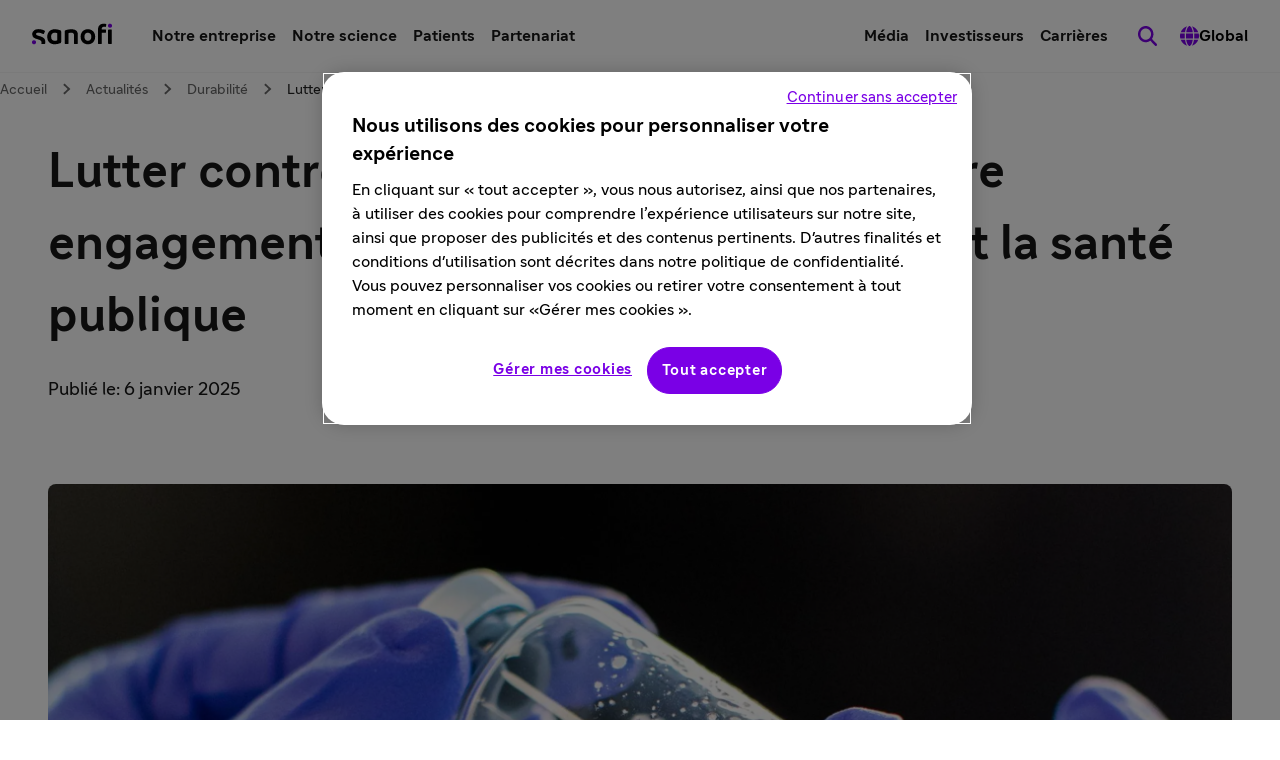

--- FILE ---
content_type: text/html
request_url: https://www.sanofi.com/fr/magazine/durabilite/lutter-contre-les-medicaments-falsifies
body_size: 44230
content:
<!DOCTYPE html><!DOCTYPE html><html lang="fr"><head><meta charSet="utf-8"/><meta name="viewport" content="width=device-width,initial-scale=1"/><title>La lutte contre la falsification de médicaments - Sanofi</title><meta name="description" content="En tant qu&#x27;entreprise pharmaceutique et de soins de santé mondiale, Sanofi est engagé à garantir l’intégrité et la traçabilité de ses produits, tout en menant une lutte active contre la falsification de médicaments. "/><meta name="keywords" content="entreprise de soins de santé, entreprise pharmaceutique, entreprise mondiale de soins de santé, industrie des soins de santé, secteur des soins de santé, gouvernance des systèmes de santé, médicaments falsifiés, produits falsifiés, santé médicale, autorités, pharmacies, prescription en ligne, falsification, patients"/><meta property="og:title" content="La lutte contre la falsification de médicaments"/><meta property="og:type" value="Landing page"/><meta property="og:description" content="En tant qu&#x27;entreprise pharmaceutique et de soins de santé mondiale, Sanofi est engagé à garantir l’intégrité et la traçabilité de ses produits, tout en menant une lutte active contre la falsification de médicaments. "/><meta property="og:url" content="https://www.sanofi.com/fr/magazine/durabilite/lutter-contre-les-medicaments-falsifies"/><meta property="og:image" content="https://www.sanofi.com/assets/dotcom/content-app/articles/social-impact/fighting-against-falsified-medicine/article14-social-impact-core-image_20230522131112.jpg"/><meta property="og:locale" content="fr"/><meta property="og:locale:alternate" content="en"/><meta name="twitter:card" content="summary"/><meta name="twitter:title" content="La lutte contre la falsification de médicaments"/><meta name="twitter:description" content="En tant qu&#x27;entreprise pharmaceutique et de soins de santé mondiale, Sanofi est engagé à garantir l’intégrité et la traçabilité de ses produits, tout en menant une lutte active contre la falsification de médicaments. "/><meta name="twitter:url" content="https://www.sanofi.com/fr/magazine/durabilite/lutter-contre-les-medicaments-falsifies"/><meta name="twitter:image" content="https://www.sanofi.com/assets/dotcom/content-app/articles/social-impact/fighting-against-falsified-medicine/article14-social-impact-core-image_20230522131112.jpg"/><link rel="canonical" href="https://www.sanofi.com/fr/magazine/durabilite/lutter-contre-les-medicaments-falsifies"/><link rel="preload" href="/static/Sanofi_Sans-Regular-DKL2HgCc.woff2" as="font" type="font/woff2" crossorigin="anonymous"/><link rel="preload" href="/static/Sanofi_Sans-Bold-UKuKMtGt.woff2" as="font" type="font/woff2" crossorigin="anonymous"/><link rel="icon" sizes="any" type="image/png" href="/favicon.ico"/><link rel="icon" type="image/svg+xml" href="/icons/favicon.svg"/><link rel="apple-touch-icon" sizes="180x180" type="image/png" href="/icons/favicon-180x180.png"/><link rel="manifest" href="/icons/manifest.webmanifest"/><meta name="emotion"/><link rel="modulepreload" href="/static/manifest-d9f974e8.js"/><link rel="modulepreload" href="/static/entry.client-D_qqoUPC.js"/><link rel="modulepreload" href="/static/emotion-element-f0de968e.browser.esm-B1gCLPdJ.js"/><link rel="modulepreload" href="/static/useLDUser-Bq2hGqrs.js"/><link rel="modulepreload" href="/static/typeguards-BQZiaZk6.js"/><link rel="modulepreload" href="/static/root-BxVYhm36.js"/><link rel="modulepreload" href="/static/AppLayout-Wv360qbQ.js"/><link rel="modulepreload" href="/static/api.studiesSearch-DeGMWZAs.js"/><link rel="modulepreload" href="/static/provider-Dsgdtobl.js"/><link rel="modulepreload" href="/static/_-DB72T2db.js"/><link rel="modulepreload" href="/static/index-Bzr5xaQX.js"/><script>window.clientEnvVars = {"SITE_KEY":"COM","GTM":"GTM-N67QVH3","LD_CLIENT_SIDE":"63779209b9abad1176b1c8de","ONETRUST":"5ba9840f-2af3-4f28-b54d-b9d55e0175d5","SCRIPTS_HEAD":"","IMG_OPTIM":true,"GOOGLE_MAPS_API_KEY":"AIzaSyBcnZwd_VnGoXhzYuIwB1OmktJT8JqHtdg","STUDIES_PRESCREENER_DOMAIN":"studies-prescreener.prod.accelerator.sanofi","STUDIES_SITE_LOCATOR_DOMAIN":"www.sanofistudies.com"}</script><script src="https://maps.googleapis.com/maps/api/js?key=AIzaSyBcnZwd_VnGoXhzYuIwB1OmktJT8JqHtdg&amp;libraries=places"></script><script>window.clientSideID='63779209b9abad1176b1c8de';window.ssrFlags={
  "onepagerv2-ar-cache": true,
  "onepagerv2-ar-preview": true,
  "onepagerv2-at-cache": true,
  "onepagerv2-at-preview": true,
  "onepagerv2-au-cache": true,
  "onepagerv2-au-preview": true,
  "onepagerv2-be-cache": true,
  "onepagerv2-be-preview": true,
  "onepagerv2-ca-cache": true,
  "onepagerv2-ca-preview": true,
  "onepagerv2-ch-cache": true,
  "onepagerv2-ch-preview": true,
  "onepagerv2-ci-cache": true,
  "onepagerv2-ci-preview": true,
  "onepagerv2-cl-cache": true,
  "onepagerv2-cl-preview": true,
  "onepagerv2-co-cache": true,
  "onepagerv2-co-preview": true,
  "onepagerv2-cz-cache": true,
  "onepagerv2-cz-preview": true,
  "onepagerv2-dk-cache": true,
  "onepagerv2-dk-preview": true,
  "onepagerv2-dz-cache": true,
  "onepagerv2-dz-preview": true,
  "onepagerv2-eg-cache": true,
  "onepagerv2-eg-preview": true,
  "onepagerv2-es-cache": true,
  "onepagerv2-es-preview": true,
  "onepagerv2-fi-cache": true,
  "onepagerv2-fi-preview": true,
  "onepagerv2-gr-cache": true,
  "onepagerv2-gr-preview": true,
  "onepagerv2-hk-cache": true,
  "onepagerv2-hk-preview": true,
  "onepagerv2-hu-cache": true,
  "onepagerv2-hu-preview": true,
  "onepagerv2-ie-cache": true,
  "onepagerv2-ie-preview": true,
  "onepagerv2-il-cache": true,
  "onepagerv2-il-preview": true,
  "onepagerv2-in-cache": true,
  "onepagerv2-in-preview": true,
  "onepagerv2-it-cache": true,
  "onepagerv2-it-preview": true,
  "onepagerv2-kr-cache": true,
  "onepagerv2-kr-preview": true,
  "onepagerv2-lb-cache": true,
  "onepagerv2-lb-preview": true,
  "onepagerv2-ma-cache": true,
  "onepagerv2-ma-preview": true,
  "onepagerv2-mx-cache": true,
  "onepagerv2-mx-preview": true,
  "onepagerv2-my-cache": true,
  "onepagerv2-my-preview": true,
  "onepagerv2-nl-cache": true,
  "onepagerv2-nl-preview": true,
  "onepagerv2-no-cache": true,
  "onepagerv2-no-preview": true,
  "onepagerv2-pa-cache": true,
  "onepagerv2-pa-preview": true,
  "onepagerv2-pe-cache": true,
  "onepagerv2-pe-preview": true,
  "onepagerv2-pl-cache": true,
  "onepagerv2-pl-preview": true,
  "onepagerv2-pt-cache": true,
  "onepagerv2-pt-preview": true,
  "onepagerv2-py-cache": true,
  "onepagerv2-py-preview": true,
  "onepagerv2-ro-cache": true,
  "onepagerv2-ro-preview": true,
  "onepagerv2-ru-cache": true,
  "onepagerv2-ru-preview": true,
  "onepagerv2-sa-cache": true,
  "onepagerv2-sa-preview": true,
  "onepagerv2-se-cache": true,
  "onepagerv2-se-preview": true,
  "onepagerv2-sg-cache": true,
  "onepagerv2-sg-preview": true,
  "onepagerv2-th-cache": true,
  "onepagerv2-th-preview": true,
  "onepagerv2-tr-cache": true,
  "onepagerv2-tr-preview": true,
  "onepagerv2-tw-cache": true,
  "onepagerv2-tw-preview": true,
  "onepagerv2-ua-cache": true,
  "onepagerv2-ua-preview": true,
  "onepagerv2-uy-cache": true,
  "onepagerv2-uy-preview": true,
  "onepagerv2-vn-cache": true,
  "onepagerv2-vn-preview": true,
  "onepagerv2-xx-cache": true,
  "onepagerv2-xx-preview": true,
  "onepagerv2-za-cache": true,
  "onepagerv2-za-preview": true,
  "$flagsState": {
    "onepagerv2-ar-cache": {
      "variation": 0,
      "version": 10
    },
    "onepagerv2-ar-preview": {
      "variation": 0,
      "version": 4
    },
    "onepagerv2-at-cache": {
      "variation": 0,
      "version": 5
    },
    "onepagerv2-at-preview": {
      "variation": 0,
      "version": 5
    },
    "onepagerv2-au-cache": {
      "variation": 0,
      "version": 5
    },
    "onepagerv2-au-preview": {
      "variation": 0,
      "version": 5
    },
    "onepagerv2-be-cache": {
      "variation": 0,
      "version": 5
    },
    "onepagerv2-be-preview": {
      "variation": 0,
      "version": 7
    },
    "onepagerv2-ca-cache": {
      "variation": 0,
      "version": 5
    },
    "onepagerv2-ca-preview": {
      "variation": 0,
      "version": 5
    },
    "onepagerv2-ch-cache": {
      "variation": 0,
      "version": 5
    },
    "onepagerv2-ch-preview": {
      "variation": 0,
      "version": 5
    },
    "onepagerv2-ci-cache": {
      "variation": 0,
      "version": 5
    },
    "onepagerv2-ci-preview": {
      "variation": 0,
      "version": 11
    },
    "onepagerv2-cl-cache": {
      "variation": 0,
      "version": 5
    },
    "onepagerv2-cl-preview": {
      "variation": 0,
      "version": 5
    },
    "onepagerv2-co-cache": {
      "variation": 0,
      "version": 5
    },
    "onepagerv2-co-preview": {
      "variation": 0,
      "version": 5
    },
    "onepagerv2-cz-cache": {
      "variation": 0,
      "version": 5
    },
    "onepagerv2-cz-preview": {
      "variation": 0,
      "version": 5
    },
    "onepagerv2-dk-cache": {
      "variation": 0,
      "version": 4
    },
    "onepagerv2-dk-preview": {
      "variation": 0,
      "version": 4
    },
    "onepagerv2-dz-cache": {
      "variation": 0,
      "version": 4
    },
    "onepagerv2-dz-preview": {
      "variation": 0,
      "version": 4
    },
    "onepagerv2-eg-cache": {
      "variation": 0,
      "version": 4
    },
    "onepagerv2-eg-preview": {
      "variation": 0,
      "version": 4
    },
    "onepagerv2-es-cache": {
      "variation": 0,
      "version": 4
    },
    "onepagerv2-es-preview": {
      "variation": 0,
      "version": 4
    },
    "onepagerv2-fi-cache": {
      "variation": 0,
      "version": 4
    },
    "onepagerv2-fi-preview": {
      "variation": 0,
      "version": 4
    },
    "onepagerv2-gr-cache": {
      "variation": 0,
      "version": 4
    },
    "onepagerv2-gr-preview": {
      "variation": 0,
      "version": 4
    },
    "onepagerv2-hk-cache": {
      "variation": 0,
      "version": 4
    },
    "onepagerv2-hk-preview": {
      "variation": 0,
      "version": 4
    },
    "onepagerv2-hu-cache": {
      "variation": 0,
      "version": 4
    },
    "onepagerv2-hu-preview": {
      "variation": 0,
      "version": 4
    },
    "onepagerv2-ie-cache": {
      "variation": 0,
      "version": 4
    },
    "onepagerv2-ie-preview": {
      "variation": 0,
      "version": 4
    },
    "onepagerv2-il-cache": {
      "variation": 0,
      "version": 4
    },
    "onepagerv2-il-preview": {
      "variation": 0,
      "version": 4
    },
    "onepagerv2-in-cache": {
      "variation": 0,
      "version": 4
    },
    "onepagerv2-in-preview": {
      "variation": 0,
      "version": 4
    },
    "onepagerv2-it-cache": {
      "variation": 0,
      "version": 4
    },
    "onepagerv2-it-preview": {
      "variation": 0,
      "version": 4
    },
    "onepagerv2-kr-cache": {
      "variation": 0,
      "version": 4
    },
    "onepagerv2-kr-preview": {
      "variation": 0,
      "version": 4
    },
    "onepagerv2-lb-cache": {
      "variation": 0,
      "version": 4
    },
    "onepagerv2-lb-preview": {
      "variation": 0,
      "version": 4
    },
    "onepagerv2-ma-cache": {
      "variation": 0,
      "version": 4
    },
    "onepagerv2-ma-preview": {
      "variation": 0,
      "version": 4
    },
    "onepagerv2-mx-cache": {
      "variation": 0,
      "version": 4
    },
    "onepagerv2-mx-preview": {
      "variation": 0,
      "version": 4
    },
    "onepagerv2-my-cache": {
      "variation": 0,
      "version": 4
    },
    "onepagerv2-my-preview": {
      "variation": 0,
      "version": 4
    },
    "onepagerv2-nl-cache": {
      "variation": 0,
      "version": 4
    },
    "onepagerv2-nl-preview": {
      "variation": 0,
      "version": 4
    },
    "onepagerv2-no-cache": {
      "variation": 0,
      "version": 4
    },
    "onepagerv2-no-preview": {
      "variation": 0,
      "version": 4
    },
    "onepagerv2-pa-cache": {
      "variation": 0,
      "version": 4
    },
    "onepagerv2-pa-preview": {
      "variation": 0,
      "version": 4
    },
    "onepagerv2-pe-cache": {
      "variation": 0,
      "version": 4
    },
    "onepagerv2-pe-preview": {
      "variation": 0,
      "version": 4
    },
    "onepagerv2-pl-cache": {
      "variation": 0,
      "version": 4
    },
    "onepagerv2-pl-preview": {
      "variation": 0,
      "version": 4
    },
    "onepagerv2-pt-cache": {
      "variation": 0,
      "version": 4
    },
    "onepagerv2-pt-preview": {
      "variation": 0,
      "version": 4
    },
    "onepagerv2-py-cache": {
      "variation": 0,
      "version": 4
    },
    "onepagerv2-py-preview": {
      "variation": 0,
      "version": 4
    },
    "onepagerv2-ro-cache": {
      "variation": 0,
      "version": 4
    },
    "onepagerv2-ro-preview": {
      "variation": 0,
      "version": 4
    },
    "onepagerv2-ru-cache": {
      "variation": 0,
      "version": 4
    },
    "onepagerv2-ru-preview": {
      "variation": 0,
      "version": 4
    },
    "onepagerv2-sa-cache": {
      "variation": 0,
      "version": 4
    },
    "onepagerv2-sa-preview": {
      "variation": 0,
      "version": 4
    },
    "onepagerv2-se-cache": {
      "variation": 0,
      "version": 4
    },
    "onepagerv2-se-preview": {
      "variation": 0,
      "version": 4
    },
    "onepagerv2-sg-cache": {
      "variation": 0,
      "version": 4
    },
    "onepagerv2-sg-preview": {
      "variation": 0,
      "version": 4
    },
    "onepagerv2-th-cache": {
      "variation": 0,
      "version": 4
    },
    "onepagerv2-th-preview": {
      "variation": 0,
      "version": 4
    },
    "onepagerv2-tr-cache": {
      "variation": 0,
      "version": 4
    },
    "onepagerv2-tr-preview": {
      "variation": 0,
      "version": 4
    },
    "onepagerv2-tw-cache": {
      "variation": 0,
      "version": 4
    },
    "onepagerv2-tw-preview": {
      "variation": 0,
      "version": 4
    },
    "onepagerv2-ua-cache": {
      "variation": 0,
      "version": 4
    },
    "onepagerv2-ua-preview": {
      "variation": 0,
      "version": 4
    },
    "onepagerv2-uy-cache": {
      "variation": 0,
      "version": 4
    },
    "onepagerv2-uy-preview": {
      "variation": 0,
      "version": 4
    },
    "onepagerv2-vn-cache": {
      "variation": 0,
      "version": 4
    },
    "onepagerv2-vn-preview": {
      "variation": 0,
      "version": 4
    },
    "onepagerv2-xx-cache": {
      "variation": 0,
      "version": 4
    },
    "onepagerv2-xx-preview": {
      "variation": 0,
      "version": 5
    },
    "onepagerv2-za-cache": {
      "variation": 0,
      "version": 4
    },
    "onepagerv2-za-preview": {
      "variation": 0,
      "version": 4
    }
  },
  "$valid": true
};window.ldUser={
  "key": "test",
  "anonymous": true
};</script><link rel="stylesheet" href="/static/root-BEz0SzhB.css"/><style data-emotion="css-global 1uvrb2y">body,html{scroll-padding-top:75px;}@font-face{font-family:Sanofi Sans;font-style:normal;font-weight:400;src:url(/static/Sanofi_Sans-Regular-DKL2HgCc.woff2) format("woff2");font-display:swap;}@font-face{font-family:Sanofi Sans;font-style:normal;font-weight:700;src:url(/static/Sanofi_Sans-Bold-UKuKMtGt.woff2) format("woff2");font-display:swap;}main{overflow-x:clip;}.svg-inline--fa{height:1em;}a{color:currentColor;-webkit-text-decoration:none;text-decoration:none;}@media screen and (max-width: 1024px){.lockBodyScroll{overflow:hidden;}}div[aria-label^="carousel"][role~="region"] div[aria-label^="Item"][class|="elements"]{display:-webkit-box;display:-webkit-flex;display:-ms-flexbox;display:flex;}.dotcom-cta-button,.dotcom-cta-button-transparent{-webkit-text-decoration:none;text-decoration:none;border:0 none transparent;position:relative;cursor:pointer;display:-webkit-box;display:-webkit-flex;display:-ms-flexbox;display:flex;-webkit-align-items:center;-webkit-box-align:center;-ms-flex-align:center;align-items:center;-webkit-box-pack:center;-ms-flex-pack:center;-webkit-justify-content:center;justify-content:center;vertical-align:middle;width:-webkit-fit-content;width:-moz-fit-content;width:fit-content;border-radius:calc(8px / 2);height:44px;padding:0 24px;font-family:Sanofi Sans,Work Sans,Raleway,Roboto,sans-serif;font-weight:normal;line-height:100%;font-size:1rem;letter-spacing:0;color:#fff;-webkit-transition:background-color 0.1s,border 0.3s;transition:background-color 0.1s,border 0.3s;}.dotcom-cta-button{background-color:rgba(122, 0, 230, 1.00);}.dotcom-cta-button-transparent{background-color:transparent;border:solid 1.5px currentColor;}.dotcom-cta-button>svg[class^="elements-ds-"],.dotcom-cta-button>svg[class*=" elements-ds-"],.dotcom-cta-button-transparent>svg[class^="elements-ds-"],.dotcom-cta-button-transparent>svg[class*=" elements-ds-"]{width:1rem;height:1rem;margin-right:6px;}.dotcom-cta-button>a:focus,.dotcom-cta-button-transparent>a:focus{outline:none;box-shadow:none;}a[class*="elements-ds-"]:focus::before,a[class*="elements-ds-"]:focus-visible::before,[class*="elements-ds-"].dotcom-focus-override-bordercolor:focus::before,[class*="elements-ds-"].dotcom-focus-override-bordercolor:focus-visible::before{border-color:rgba(60, 33, 123, 1.00);}[class*="elements-ds-"].dotcom-focus-override-bordercolor-light:focus::before,[class*="elements-ds-"].dotcom-focus-override-bordercolor-light:focus-visible::before{border-color:rgba(179, 168, 230, 1.00);}[class*="elements-ds-"].dotcom-focus-override-boxshadow:focus,[class*="elements-ds-"].dotcom-focus-override-boxshadow:focus-visible{box-shadow:0px 0px 0px 4px rgba(60, 33, 123, 1.00);}[class*="elements-ds-"].dotcom-focus-override-boxshadow-light:focus,[class*="elements-ds-"].dotcom-focus-override-boxshadow-light:focus-visible{box-shadow:0px 0px 0px 4px rgba(179, 168, 230, 1.00);}[class*="elements-ds-"].dotcom-override-boxshadow.dotcom-cta-button:focus,[class*="elements-ds-"].dotcom-override-boxshadow.dotcom-cta-button:focus-visible{box-shadow:0px 0px 0px 4px rgba(60, 33, 123, 1.00);}[class*="elements-ds-"].dotcom-override-boxshadow.dotcom-cta-button-transparent:focus,[class*="elements-ds-"].dotcom-override-boxshadow.dotcom-cta-button-transparent:focus-visible{box-shadow:0px 0px 0px 4px currentColor;}.dotcom-focus-override-outline-pagination button[class*="elements-ds-"]:focus,.dotcom-focus-override-outline-pagination button[class*="elements-ds-"]:focus-visible{outline:4px solid rgba(60, 33, 123, 1.00);}.dotcom-focus-override-boxshadow-modal button[class*="elements-ds-"]:focus,.dotcom-focus-override-boxshadow-modal button[class*="elements-ds-"]:focus-visible{box-shadow:0px 0px 0px 4px rgba(60, 33, 123, 1.00);}.dotcom-focus-override-outline-select [role="button"][class*="elements-ds-"]:focus,.dotcom-focus-override-outline-select [role="button"][class*="elements-ds-"]:focus-visible,.dotcom-focus-override-outline-select [role="option"][class*="elements-ds-"]:focus,.dotcom-focus-override-outline-select [role="option"][class*="elements-ds-"]:focus-visible,.dotcom-focus-override-outline-select-light [role="button"][class*="elements-ds-"]:focus,.dotcom-focus-override-outline-select-light [role="button"][class*="elements-ds-"]:focus-visible,.dotcom-focus-override-outline-select-light [role="option"][class*="elements-ds-"]:focus,.dotcom-focus-override-outline-select-light [role="option"][class*="elements-ds-"]:focus-visible{outline:4px solid rgba(60, 33, 123, 1.00);}.dotcom-focus-override-outline-select-light [role="button"][class*="elements-ds-"]:focus,.dotcom-focus-override-outline-select-light [role="button"][class*="elements-ds-"]:focus-visible{outline:4px solid rgba(179, 168, 230, 1.00);}.dotcom-focus-override-outline-select [type="checkbox"][class*="elements-ds-"]:focus+[class*="elements-ds-"],.dotcom-focus-override-outline-select [type="checkbox"][class*="elements-ds-"]:focus-visible+[class*="elements-ds-"]{box-shadow:0px 0px 0px 4px rgba(60, 33, 123, 1.00);}.dotcom-focus-override-boxshadow-radio [type="radio"][class*="elements-ds-"]:focus+[class*="elements-ds-"],.dotcom-focus-override-boxshadow-radio [type="radio"][class*="elements-ds-"]:focus-visible+[class*="elements-ds-"],.dotcom-focus-override-boxshadow-checkbox [type="checkbox"][class*="elements-ds-"]:focus+[class*="elements-ds-"],.dotcom-focus-override-boxshadow-checkbox [type="checkbox"][class*="elements-ds-"]:focus-visible+[class*="elements-ds-"]{box-shadow:0px 0px 0px 4px rgba(60, 33, 123, 1.00);}[role="tablist"]>button[role="tab"][class*="elements-ds-"]:focus,[role="tablist"]>button[role="tab"][class*="elements-ds-"]:focus-visible{box-shadow:0px 0px 0px 4px rgba(60, 33, 123, 1.00);}.dotcom-country-header .dotcom-header-search a>span,.dotcom-site-header .dotcom-header-search a>span{border-radius:100%;height:44px;width:44px;padding:0px;display:-webkit-box;display:-webkit-flex;display:-ms-flexbox;display:flex;-webkit-align-items:center;-webkit-box-align:center;-ms-flex-align:center;align-items:center;-webkit-box-pack:center;-ms-flex-pack:center;-webkit-justify-content:center;justify-content:center;background-color:transparent;border:none 0;}.dotcom-header-languageswitch div#languages_select{display:-webkit-box;display:-webkit-flex;display:-ms-flexbox;display:flex;-webkit-box-pack:justify;-webkit-justify-content:space-between;justify-content:space-between;-webkit-align-items:center;-webkit-box-align:center;-ms-flex-align:center;align-items:center;height:48px;padding:0 16px 0 12px;border-radius:calc(8px / 2);}.dotcom-header-languageswitch svg{width:1em;height:1em;color:rgba(93, 93, 93, 1.00);margin-left:16px;}</style></head><body class="css-1sb87pj"><style data-emotion="css 1sb87pj">@media (max-width:1279.95px){.css-1sb87pj{overflow:initial;}}</style><noscript><iframe height="0" src="https://www.googletagmanager.com/ns.html?id=GTM-N67QVH3" style="display:none;visibility:hidden" title="GTM" width="0"></iframe></noscript><style data-emotion="css-global qmvgnl">html{-webkit-font-smoothing:antialiased;-moz-osx-font-smoothing:grayscale;box-sizing:border-box;-webkit-text-size-adjust:100%;}*,*::before,*::after{box-sizing:inherit;}strong,b{font-weight:Bold;}body{margin:0;color:rgba(23, 23, 23, 1.00);font-family:Sanofi Sans,Work Sans,Raleway,Roboto,sans-serif;font-weight:normal;line-height:150%;font-size:1rem;letter-spacing:0;background-color:#fff;}@media print{body{background-color:#fff;}}body::backdrop{background-color:#fff;}</style><style data-emotion="css jbxqua">.css-jbxqua{min-height:100%;display:grid;grid-template-rows:auto 1fr auto;grid-template-columns:100%;}</style><div class="css-jbxqua"><style data-emotion="css j8ofbm-MuiDrawer-root">.css-j8ofbm-MuiDrawer-root{z-index:1200;}</style><style data-emotion="css kchuoz">.css-kchuoz{display:grid;-webkit-align-items:center;-webkit-box-align:center;-ms-flex-align:center;align-items:center;height:auto;position:-webkit-sticky;position:sticky;top:0px;padding-left:16px;padding-right:16px;background-color:#fff;z-index:1100;border-bottom:1px solid rgba(245, 245, 245, 1.00);}@media (min-width:0px){.css-kchuoz{grid-template-rows:62px auto;grid-template-columns:max-content auto max-content;grid-template-areas:" toggle brand search " " panel panel panel ";}}@media (min-width:1280px){.css-kchuoz{grid-template-rows:72px;grid-template-columns:max-content auto max-content max-content max-content;grid-template-areas:"brand main utility search directory";}}.css-kchuoz.panelIsOpen{grid-template-areas:"backButton title toggle" "panel panel panel";}@media (min-width:0px){.css-kchuoz.panelIsOpen{height:calc(100dvh - 62px);}}@media (min-width:1280px){.css-kchuoz.panelIsOpen{height:auto;}}.css-kchuoz:not(.panelIsOpen){-webkit-column-gap:12px;column-gap:12px;}@media (min-width:1280px){.css-kchuoz:not(.panelIsOpen),.css-kchuoz.panelIsOpen{height:auto;-webkit-column-gap:32px;column-gap:32px;padding-left:32px;padding-right:32px;}}</style><header class="dotcom-site-header MuiBox-root css-kchuoz" dir="ltr"><style data-emotion="css jbvua0">.css-jbvua0{display:contents;}</style><div class="css-jbvua0"><style data-emotion="css 1cpvhbc">.css-1cpvhbc{justify-self:center;color:#000;display:-webkit-box;display:-webkit-flex;display:-ms-flexbox;display:flex;-webkit-align-items:center;-webkit-box-align:center;-ms-flex-align:center;align-items:center;margin-left:-4px;margin-right:-4px;}@media (min-width:1280px){.css-1cpvhbc{justify-self:auto;}}.css-1cpvhbc:focus-visible{outline:rgba(60, 33, 123, 1.00);outline-style:solid;outline-width:4px;border-radius:calc(8px / 2);}</style><a title="Retour à la page d’accueil du site sanofi.com" aria-label="Retour à la page d’accueil du site sanofi.com" class="css-1cpvhbc" href="/fr" data-discover="true"><style data-emotion="css dl4ltu">.css-dl4ltu{font-size:5rem;grid-area:brand;}.panelIsOpen .css-dl4ltu{display:none;}@media (min-width:1280px){.panelIsOpen .css-dl4ltu{display:block;}}</style><style data-emotion="css 1a8ug3n-MuiSvgIcon-root">.css-1a8ug3n-MuiSvgIcon-root{-webkit-user-select:none;-moz-user-select:none;-ms-user-select:none;user-select:none;width:1em;height:1em;display:inline-block;fill:currentColor;-webkit-flex-shrink:0;-ms-flex-negative:0;flex-shrink:0;-webkit-transition:fill 200ms cubic-bezier(0.4, 0, 0.2, 1) 0ms;transition:fill 200ms cubic-bezier(0.4, 0, 0.2, 1) 0ms;font-size:1.7142857142857142rem;font-size:1.2rem;margin-left:4px;margin-top:4px;margin-right:4px;margin-bottom:8px;height:auto;font-size:5rem;grid-area:brand;}.panelIsOpen .css-1a8ug3n-MuiSvgIcon-root{display:none;}@media (min-width:1280px){.panelIsOpen .css-1a8ug3n-MuiSvgIcon-root{display:block;}}</style><svg class="MuiSvgIcon-root MuiSvgIcon-fontSizeMedium css-1a8ug3n-MuiSvgIcon-root" focusable="false" role="img" viewBox="0 0 80 22" xmlns="http://www.w3.org/2000/svg" width="80" height="22" fill="none" aria-label="Sanofi"><path d="M28.4057 7.29145C26.5895 6.58049 24.6556 6.21743 22.7051 6.22122C18.3338 6.22122 15.2656 9.14389 15.2656 13.7488C15.2656 18.4061 17.9277 21.2764 22.6461 21.2764C24.6249 21.2899 26.5854 20.8967 28.4057 20.1211C28.6384 20.0363 28.836 19.8762 28.9671 19.6663C29.0982 19.4563 29.1553 19.2086 29.1294 18.9625V8.45004C29.1294 7.78238 28.8707 7.46492 28.4057 7.29145ZM25.3671 16.75C25.3671 17.1853 25.1346 17.3882 24.6435 17.5322C24.0047 17.7139 23.3429 17.8021 22.6788 17.7941C20.8255 17.7941 19.077 16.6944 19.077 13.7423C19.077 10.7901 20.8124 9.69373 22.6788 9.69373C23.3428 9.68465 24.0045 9.77175 24.6435 9.95229C25.1346 10.0963 25.3671 10.2992 25.3671 10.7345V16.75Z" fill="#000"></path><path d="M4.03447 11.053C4.03447 10.1693 4.93163 9.60638 6.46732 9.60638C7.94407 9.60638 9.36187 10.0973 10.8386 10.9155C10.9694 10.9927 11.119 11.0324 11.2709 11.0301C11.4062 11.0283 11.5386 10.9899 11.6539 10.9191C11.7692 10.8482 11.8631 10.7474 11.9257 10.6275L12.8229 8.71615C12.8961 8.56268 12.9352 8.39521 12.9375 8.22522C12.9378 8.10625 12.9056 7.98945 12.8445 7.88738C12.7833 7.78532 12.6955 7.70183 12.5904 7.64591C10.76 6.62407 8.69484 6.09619 6.5983 6.11422C2.72143 6.11422 0.23291 8.19577 0.23291 11.3214C0.23291 17.4547 9.55181 15.0786 9.55181 19.3333C9.55488 19.6973 9.49619 20.0592 9.37825 20.4036C9.36067 20.4598 9.35076 20.5181 9.34879 20.577C9.34601 20.6336 9.35561 20.6901 9.37693 20.7426C9.39826 20.7951 9.4308 20.8424 9.47226 20.881C9.51373 20.9196 9.56315 20.9488 9.61704 20.9664C9.67093 20.9839 9.72798 20.9896 9.78427 20.9828H12.3874C12.8229 20.9828 12.9964 20.8388 13.1405 20.4036C13.3015 19.8732 13.38 19.3213 13.373 18.7671C13.3567 12.1821 4.03447 13.7629 4.03447 11.053Z" fill="#000"></path><path d="M39.2007 6.22119C37.2161 6.23484 35.2483 6.58681 33.3821 7.26196C33.1495 7.34674 32.9519 7.50684 32.8208 7.71677C32.6897 7.92671 32.6325 8.17442 32.6585 8.42055V20.396C32.6537 20.4733 32.6654 20.5507 32.6928 20.6232C32.7203 20.6956 32.7628 20.7614 32.8176 20.8162C32.8724 20.871 32.9382 20.9135 33.0107 20.9409C33.0832 20.9684 33.1607 20.9801 33.238 20.9753H35.8575C35.9349 20.9801 36.0124 20.9684 36.0849 20.9409C36.1574 20.9135 36.2232 20.871 36.278 20.8162C36.3328 20.7614 36.3753 20.6956 36.4028 20.6232C36.4302 20.5507 36.4419 20.4733 36.4371 20.396V10.6756C36.4371 10.2435 36.6663 10.0406 37.1313 9.9228C37.832 9.75321 38.552 9.67619 39.2727 9.6937C40.8346 9.6937 42.0789 10.417 42.0789 12.1516V20.396C42.0741 20.4733 42.0858 20.5507 42.1132 20.6232C42.1407 20.6956 42.1832 20.7614 42.238 20.8162C42.2928 20.871 42.3586 20.9135 42.4311 20.9409C42.5036 20.9684 42.5811 20.9801 42.6584 20.9753H45.278C45.355 20.9796 45.4322 20.9675 45.5043 20.9399C45.5764 20.9122 45.6418 20.8696 45.6962 20.8149C45.7507 20.7602 45.7929 20.6946 45.8201 20.6224C45.8474 20.5502 45.859 20.473 45.8543 20.396V11.6607C45.8281 8.12927 43.6572 6.22119 39.2007 6.22119Z" fill="#000"></path><path d="M55.7858 6.22119C51.444 6.22119 48.6084 9.37296 48.6084 13.7488C48.6084 18.1246 51.444 21.2764 55.9888 21.2764C60.3307 21.2764 63.1663 18.1246 63.1663 13.7488C63.1663 9.37296 60.3307 6.22119 55.7858 6.22119ZM55.9888 17.794C53.8474 17.794 52.4296 16.4031 52.4296 13.7422C52.4296 11.0814 53.8474 9.6937 55.7858 9.6937C57.9273 9.6937 59.3451 11.0814 59.3451 13.7422C59.3451 16.4031 57.9273 17.794 55.9888 17.794Z" fill="#000"></path><path d="M79.2862 6.5083H76.6831C76.363 6.5083 76.1035 6.76766 76.1035 7.0876V20.3951C76.1035 20.715 76.363 20.9744 76.6831 20.9744H79.2862C79.6063 20.9744 79.8658 20.715 79.8658 20.3951V7.0876C79.8658 6.76766 79.6063 6.5083 79.2862 6.5083Z" fill="#000"></path><path d="M73.7294 0.926411C73.1329 0.785744 72.5216 0.717613 71.9088 0.723495C68.307 0.723495 65.9756 2.63485 65.9756 6.80121V20.3967C65.9709 20.4737 65.9825 20.5509 66.0098 20.6231C66.037 20.6953 66.0792 20.7609 66.1337 20.8156C66.1881 20.8704 66.2535 20.913 66.3256 20.9406C66.3977 20.9682 66.4748 20.9803 66.5519 20.976H69.1289C69.2062 20.9808 69.2837 20.9691 69.3562 20.9416C69.4287 20.9142 69.4945 20.8717 69.5493 20.8169C69.6041 20.7622 69.6467 20.6964 69.6741 20.6239C69.7015 20.5515 69.7132 20.474 69.7084 20.3967V9.69441H73.3823C73.4602 9.70144 73.5387 9.69129 73.6122 9.66467C73.6857 9.63804 73.7524 9.59558 73.8077 9.54032C73.863 9.48505 73.9054 9.41833 73.9321 9.34485C73.9587 9.27137 73.9689 9.19296 73.9619 9.11513V7.11867C73.9718 7.03889 73.9639 6.95791 73.9387 6.88157C73.9135 6.80523 73.8717 6.73543 73.8162 6.6772C73.7608 6.61897 73.6931 6.57376 73.6181 6.54484C73.543 6.51591 73.4625 6.50398 73.3823 6.50992H69.7084V6.18263C69.7084 4.59202 70.4026 3.78034 72.0005 3.78034C72.5801 3.78034 73.2022 3.92762 73.4183 3.92762C73.7654 3.92762 73.9095 3.72471 73.9684 3.37778L74.2598 1.87227C74.2888 1.74857 74.3074 1.62267 74.3155 1.49589C74.309 1.18496 74.1354 1.01478 73.7294 0.926411Z" fill="#000"></path><path d="M1.96463 17.2759C0.779304 17.2759 0 18.0254 0 19.269C0 20.5127 0.782588 21.2655 2.05632 21.2655C3.24165 21.2655 4.02096 20.4865 4.02096 19.269C4.02096 18.0515 3.23837 17.2759 1.96463 17.2759Z" fill="rgba(122, 0, 230, 1.00)"></path><path d="M77.9436 0.729004C76.755 0.729004 75.979 1.48177 75.979 2.72546C75.979 3.96915 76.7616 4.7219 78.0353 4.7219C79.2207 4.7219 80 3.9397 80 2.72546C80 1.51123 79.2141 0.729004 77.9436 0.729004Z" fill="rgba(122, 0, 230, 1.00)"></path><title>Sanofi</title></svg></a><style data-emotion="css 12t0typ">.css-12t0typ{grid-area:search;}@media (min-width:0px){.css-12t0typ{margin-left:0px;margin-right:-12px;}}@media (min-width:768px){.css-12t0typ{margin-left:0px;margin-right:-12px;}}@media (min-width:1280px){.css-12t0typ{margin-left:-22px;margin-right:-22px;}}@media (min-width:0px){.panelIsOpen .css-12t0typ{display:none;}}@media (min-width:1280px){.panelIsOpen .css-12t0typ{display:block;}}</style><div class="dotcom-header-search MuiBox-root css-12t0typ"><style data-emotion="css xr4wbu">.css-xr4wbu{justify-self:center;color:#000;display:block;}@media (min-width:1280px){.css-xr4wbu{justify-self:auto;}}.css-xr4wbu:focus-visible{outline:solid rgba(60, 33, 123, 1.00) 4px;outline-offset:0;}@media (min-width:0px){.css-xr4wbu:focus-visible{border-radius:100%;}}@media (min-width:768px){.css-xr4wbu:focus-visible{border-radius:100%;}}@media (min-width:1280px){.css-xr4wbu:focus-visible{border-radius:100%;}}</style><a title="Recherche" aria-label="Recherche" class="css-xr4wbu" href="/fr/resultats-recherche" data-discover="true"><span class="elements-ds-1cki4g0" style="border-radius:100%;height:44px;width:44px;padding:0px"><style data-emotion="css coveql-MuiSvgIcon-root">.css-coveql-MuiSvgIcon-root{-webkit-user-select:none;-moz-user-select:none;-ms-user-select:none;user-select:none;width:1em;height:1em;display:inline-block;fill:currentColor;-webkit-flex-shrink:0;-ms-flex-negative:0;flex-shrink:0;-webkit-transition:fill 200ms cubic-bezier(0.4, 0, 0.2, 1) 0ms;transition:fill 200ms cubic-bezier(0.4, 0, 0.2, 1) 0ms;font-size:1.7142857142857142rem;font-size:1.2rem;}</style><svg class="MuiSvgIcon-root MuiSvgIcon-fontSizeMedium css-coveql-MuiSvgIcon-root" focusable="false" aria-hidden="true" viewBox="0 0 512 512" fill="none" xmlns="http://www.w3.org/2000/svg"><path fill="rgba(122, 0, 230, 1.00)" d="M416 208c0 45.9-14.9 88.3-40 122.7L502.6 457.4c12.5 12.5 12.5 32.8 0 45.3s-32.8 12.5-45.3 0L330.7 376c-34.4 25.2-76.8 40-122.7 40C93.1 416 0 322.9 0 208S93.1 0 208 0S416 93.1 416 208zM208 352c79.5 0 144-64.5 144-144s-64.5-144-144-144S64 128.5 64 208s64.5 144 144 144z"></path></svg></span></a></div><style data-emotion="css 1b98kh5">.css-1b98kh5{grid-area:toggle;padding:0px;border:none;background:transparent;cursor:pointer;color:rgba(122, 0, 230, 1.00);}@media (min-width:1280px){.css-1b98kh5{display:none;}}</style><style data-emotion="css 68n6sv-MuiIconButton-root">.css-68n6sv-MuiIconButton-root{text-align:center;-webkit-flex:0 0 auto;-ms-flex:0 0 auto;flex:0 0 auto;font-size:1.7142857142857142rem;padding:8px;border-radius:50%;overflow:visible;color:rgba(0, 0, 0, 0.54);-webkit-transition:background-color 150ms cubic-bezier(0.4, 0, 0.2, 1) 0ms;transition:background-color 150ms cubic-bezier(0.4, 0, 0.2, 1) 0ms;font-size:1rem;grid-area:toggle;padding:0px;border:none;background:transparent;cursor:pointer;color:rgba(122, 0, 230, 1.00);}.css-68n6sv-MuiIconButton-root.Mui-disabled{background-color:transparent;color:rgba(0, 0, 0, 0.26);}@media (min-width:1280px){.css-68n6sv-MuiIconButton-root{display:none;}}</style><style data-emotion="css ac8mcv-MuiButtonBase-root-MuiIconButton-root">.css-ac8mcv-MuiButtonBase-root-MuiIconButton-root{display:-webkit-inline-box;display:-webkit-inline-flex;display:-ms-inline-flexbox;display:inline-flex;-webkit-align-items:center;-webkit-box-align:center;-ms-flex-align:center;align-items:center;-webkit-box-pack:center;-ms-flex-pack:center;-webkit-justify-content:center;justify-content:center;position:relative;box-sizing:border-box;-webkit-tap-highlight-color:transparent;background-color:transparent;outline:0;border:0;margin:0;border-radius:0;padding:0;cursor:pointer;-webkit-user-select:none;-moz-user-select:none;-ms-user-select:none;user-select:none;vertical-align:middle;-moz-appearance:none;-webkit-appearance:none;-webkit-text-decoration:none;text-decoration:none;color:inherit;text-align:center;-webkit-flex:0 0 auto;-ms-flex:0 0 auto;flex:0 0 auto;font-size:1.7142857142857142rem;padding:8px;border-radius:50%;overflow:visible;color:rgba(0, 0, 0, 0.54);-webkit-transition:background-color 150ms cubic-bezier(0.4, 0, 0.2, 1) 0ms;transition:background-color 150ms cubic-bezier(0.4, 0, 0.2, 1) 0ms;font-size:1rem;grid-area:toggle;padding:0px;border:none;background:transparent;cursor:pointer;color:rgba(122, 0, 230, 1.00);}.css-ac8mcv-MuiButtonBase-root-MuiIconButton-root::-moz-focus-inner{border-style:none;}.css-ac8mcv-MuiButtonBase-root-MuiIconButton-root.Mui-disabled{pointer-events:none;cursor:default;}@media print{.css-ac8mcv-MuiButtonBase-root-MuiIconButton-root{-webkit-print-color-adjust:exact;color-adjust:exact;}}.css-ac8mcv-MuiButtonBase-root-MuiIconButton-root.Mui-disabled{background-color:transparent;color:rgba(0, 0, 0, 0.26);}@media (min-width:1280px){.css-ac8mcv-MuiButtonBase-root-MuiIconButton-root{display:none;}}</style><button class="MuiButtonBase-root MuiIconButton-root MuiIconButton-sizeMedium css-ac8mcv-MuiButtonBase-root-MuiIconButton-root" tabindex="0" type="button" aria-label="Ouvir le menu"><style data-emotion="css 1cqj9cj-MuiSvgIcon-root">.css-1cqj9cj-MuiSvgIcon-root{-webkit-user-select:none;-moz-user-select:none;-ms-user-select:none;user-select:none;width:1em;height:1em;display:inline-block;fill:currentColor;-webkit-flex-shrink:0;-ms-flex-negative:0;flex-shrink:0;-webkit-transition:fill 200ms cubic-bezier(0.4, 0, 0.2, 1) 0ms;transition:fill 200ms cubic-bezier(0.4, 0, 0.2, 1) 0ms;font-size:2.5rem;font-size:1.5rem;}</style><svg class="MuiSvgIcon-root MuiSvgIcon-fontSizeLarge css-1cqj9cj-MuiSvgIcon-root" focusable="false" aria-hidden="true" viewBox="0 0 24 24" data-testid="MenuRoundedIcon"><path d="M4 18h16c.55 0 1-.45 1-1s-.45-1-1-1H4c-.55 0-1 .45-1 1s.45 1 1 1m0-5h16c.55 0 1-.45 1-1s-.45-1-1-1H4c-.55 0-1 .45-1 1s.45 1 1 1M3 7c0 .55.45 1 1 1h16c.55 0 1-.45 1-1s-.45-1-1-1H4c-.55 0-1 .45-1 1"></path></svg></button></div><style data-emotion="css xxclnh">.css-xxclnh{display:none;grid-area:panel;position:absolute;top:1;left:-16px;overflow-x:hidden;overflow-y:scroll;height:100%;width:calc(100% + (16px) * 2);background-color:#fff;}.panelIsOpen .css-xxclnh{display:grid;grid-template-columns:auto;grid-template-rows:max-content max-content auto max-content;grid-template-areas:"main" "utility" "." "directory";}@media (min-width:1280px){.css-xxclnh{display:contents;}.panelIsOpen .css-xxclnh{display:contents;}}</style><div class="css-xxclnh"><style data-emotion="css 1pmzs1y">.css-1pmzs1y{grid-area:main;}@media (max-width:1279.95px){.css-1pmzs1y{width:100vw;}}</style><nav class="css-1pmzs1y" id="navigation_main"><style data-emotion="css 1iyrj07-MuiList-root">.css-1iyrj07-MuiList-root{list-style:none;margin:0;padding:0;position:relative;position:initial;display:-webkit-box;display:-webkit-flex;display:-ms-flexbox;display:flex;-webkit-column-gap:8px;column-gap:8px;}@media (min-width:0px){.panelIsOpen .css-1iyrj07-MuiList-root{-webkit-flex-direction:column;-ms-flex-direction:column;flex-direction:column;}}@media (min-width:768px){.panelIsOpen .css-1iyrj07-MuiList-root{-webkit-flex-direction:column;-ms-flex-direction:column;flex-direction:column;}}@media (min-width:1280px){.panelIsOpen .css-1iyrj07-MuiList-root{-webkit-flex-direction:row;-ms-flex-direction:row;flex-direction:row;}}</style><ul class="MuiList-root css-1iyrj07-MuiList-root"><style data-emotion="css 1d1l0ut">@media (min-width:1280px){.css-1d1l0ut{cursor:pointer;}}</style><style data-emotion="css 19q9gpz">.css-19q9gpz{list-style:none;}@media (max-width:1279.95px){.css-19q9gpz{padding:8px;display:-webkit-box;display:-webkit-flex;display:-ms-flexbox;display:flex;min-height:62px;border-top:0.5px solid rgba(201, 201, 201, 1.00);font-weight:Bold;}}@media (min-width:1280px){.css-19q9gpz{display:-webkit-box;display:-webkit-flex;display:-ms-flexbox;display:flex;-webkit-align-items:center;-webkit-box-align:center;-ms-flex-align:center;align-items:center;font-weight:Bold;}}@media (min-width:1280px){.css-19q9gpz{cursor:pointer;}}</style><li class="css-19q9gpz"><style data-emotion="css 1tq0095">@media (max-width:1279.95px){.css-1tq0095{display:-webkit-box;display:-webkit-flex;display:-ms-flexbox;display:flex;-webkit-align-items:center;-webkit-box-align:center;-ms-flex-align:center;align-items:center;width:100%;padding:8px;-webkit-box-pack:justify;-webkit-justify-content:space-between;justify-content:space-between;}.css-1tq0095:focus{outline:rgba(60, 33, 123, 1.00) solid 4px;border-radius:calc(8px / 2);}}@media (min-width:1280px){.css-1tq0095{display:-webkit-box;display:-webkit-flex;display:-ms-flexbox;display:flex;-webkit-align-items:center;-webkit-box-align:center;-ms-flex-align:center;align-items:center;line-height:20px;-webkit-flex:0 1 auto;-ms-flex:0 1 auto;flex:0 1 auto;padding:8px;}.css-1tq0095:hover{color:rgba(122, 0, 230, 1.00);-webkit-text-decoration:underline;text-decoration:underline;}.css-1tq0095:focus{outline:rgba(60, 33, 123, 1.00) solid 4px;border-radius:calc(8px / 2);}}</style><a href="" class="css-1tq0095">Notre entreprise</a><style data-emotion="css 1v9d7j7">.css-1v9d7j7{display:none;position:absolute;top:0;padding:0;width:100%;background-color:#fff;z-index:3;}@media (max-width:1279.95px){.css-1v9d7j7{min-height:100vh;left:0;}}@media (min-width:1280px){.css-1v9d7j7{list-style:none;height:auto;max-height:calc(100vh - 72px);overflow-y:auto;-webkit-flex:none;-ms-flex:none;flex:none;left:0px;-webkit-order:unset;-ms-flex-order:unset;order:unset;width:100%;padding-left:calc((100vw - 1184px) / 2);padding-right:calc((100vw - 1184px) / 2);top:calc(72px + 1px - 0px);padding-top:calc(0px + 32px);padding-bottom:32px;}}</style><ul class="css-1v9d7j7"><style data-emotion="css 1d70x51">.css-1d70x51{list-style:none;}@media (max-width:1279.95px){.css-1d70x51{padding:8px;display:-webkit-box;display:-webkit-flex;display:-ms-flexbox;display:flex;min-height:62px;border-top:0.5px solid rgba(201, 201, 201, 1.00);}}@media (min-width:1280px){.css-1d70x51{display:-webkit-box;display:-webkit-flex;display:-ms-flexbox;display:flex;-webkit-align-items:center;-webkit-box-align:center;-ms-flex-align:center;align-items:center;font-weight:500;margin-left:-8px;padding:8px;width:320px;min-height:48px;}}</style><li class="css-1d70x51"><style data-emotion="css 10npqj">@media (max-width:1279.95px){.css-10npqj{display:-webkit-box;display:-webkit-flex;display:-ms-flexbox;display:flex;-webkit-align-items:center;-webkit-box-align:center;-ms-flex-align:center;align-items:center;width:100%;padding:8px;}.css-10npqj:focus{outline:rgba(60, 33, 123, 1.00) solid 4px;border-radius:calc(8px / 2);}}@media (min-width:1280px){.css-10npqj{display:-webkit-box;display:-webkit-flex;display:-ms-flexbox;display:flex;-webkit-align-items:center;-webkit-box-align:center;-ms-flex-align:center;align-items:center;padding:8px;line-height:20px;}.css-10npqj:hover{color:rgba(122, 0, 230, 1.00);-webkit-text-decoration:underline;text-decoration:underline;}.css-10npqj:active{color:rgba(122, 0, 230, 1.00);}.css-10npqj:focus{outline:rgba(60, 33, 123, 1.00) solid 4px;border-radius:calc(8px / 2);}}</style><a class="css-10npqj" href="/fr/notre-entreprise" target="_self" data-discover="true"><style data-emotion="css c29rgj-MuiTypography-root">.css-c29rgj-MuiTypography-root{margin:0;font-family:Sanofi Sans,Work Sans,Raleway,Roboto,sans-serif;font-weight:bold;line-height:125%;font-size:1.125rem;letter-spacing:0;color:rgba(0, 0, 0, 1.00);color:inherit;}@media (min-width:768px){.css-c29rgj-MuiTypography-root{font-family:Sanofi Sans,Work Sans,Raleway,Roboto,sans-serif;font-weight:bold;line-height:125%;font-size:1.125rem;letter-spacing:0;}}@media (min-width:1280px){.css-c29rgj-MuiTypography-root{font-family:Sanofi Sans,Work Sans,Raleway,Roboto,sans-serif;font-weight:bold;line-height:125%;font-size:1.125rem;letter-spacing:0;}}</style><div class="MuiTypography-root MuiTypography-h4 css-c29rgj-MuiTypography-root">Notre entreprise</div></a></li><style data-emotion="css 1mngeq2">.css-1mngeq2{list-style:none;}@media (max-width:1279.95px){.css-1mngeq2{padding:8px;display:-webkit-box;display:-webkit-flex;display:-ms-flexbox;display:flex;min-height:62px;border-top:0.5px solid rgba(201, 201, 201, 1.00);font-weight:500;}}@media (min-width:1280px){.css-1mngeq2{display:-webkit-box;display:-webkit-flex;display:-ms-flexbox;display:flex;font-weight:500;margin-left:-8px;padding:8px;width:320px;min-height:48px;}}</style><li tabindex="1" class="css-1mngeq2"><style data-emotion="css 99wwig">@media (max-width:1279.95px){.css-99wwig{display:-webkit-box;display:-webkit-flex;display:-ms-flexbox;display:flex;-webkit-align-items:center;-webkit-box-align:center;-ms-flex-align:center;align-items:center;width:100%;padding:8px;}.css-99wwig:focus{outline:rgba(60, 33, 123, 1.00) solid 4px;border-radius:calc(8px / 2);}}@media (min-width:1280px){.css-99wwig{display:-webkit-box;display:-webkit-flex;display:-ms-flexbox;display:flex;-webkit-align-items:center;-webkit-box-align:center;-ms-flex-align:center;align-items:center;padding:8px;line-height:20px;}.css-99wwig:hover{color:rgba(122, 0, 230, 1.00);-webkit-text-decoration:underline;text-decoration:underline;}.css-99wwig:focus{outline:rgba(60, 33, 123, 1.00) solid 4px;border-radius:calc(8px / 2);}}</style><a class="css-99wwig" href="/fr/notre-entreprise/notre-strategie" target="_self" data-discover="true">Notre stratégie</a></li><li tabindex="1" class="css-1mngeq2"><a class="css-99wwig" href="https://www.sanofi.com/fr/a-la-poursuite-des-miracles" target="_self">Une science qui a du sens</a></li><li tabindex="1" class="css-1mngeq2"><style data-emotion="css 1uncwuj">@media (max-width:1279.95px){.css-1uncwuj{display:-webkit-box;display:-webkit-flex;display:-ms-flexbox;display:flex;-webkit-align-items:center;-webkit-box-align:center;-ms-flex-align:center;align-items:center;width:100%;padding:8px;-webkit-box-pack:justify;-webkit-justify-content:space-between;justify-content:space-between;}.css-1uncwuj:focus{outline:rgba(60, 33, 123, 1.00) solid 4px;border-radius:calc(8px / 2);}}@media (min-width:1280px){.css-1uncwuj{display:-webkit-box;display:-webkit-flex;display:-ms-flexbox;display:flex;-webkit-align-items:center;-webkit-box-align:center;-ms-flex-align:center;align-items:center;padding:8px;line-height:20px;}.css-1uncwuj:hover{color:rgba(122, 0, 230, 1.00);-webkit-text-decoration:underline;text-decoration:underline;}.css-1uncwuj:focus{outline:rgba(60, 33, 123, 1.00) solid 4px;border-radius:calc(8px / 2);}}</style><a href="" class="css-1uncwuj">Gouvernance<style data-emotion="css 1d9vbqz-MuiSvgIcon-root">.css-1d9vbqz-MuiSvgIcon-root{-webkit-user-select:none;-moz-user-select:none;-ms-user-select:none;user-select:none;width:1em;height:1em;display:inline-block;fill:currentColor;-webkit-flex-shrink:0;-ms-flex-negative:0;flex-shrink:0;-webkit-transition:fill 200ms cubic-bezier(0.4, 0, 0.2, 1) 0ms;transition:fill 200ms cubic-bezier(0.4, 0, 0.2, 1) 0ms;font-size:2.5rem;font-size:1.5rem;padding:0px;padding-left:6px;}</style><svg class="MuiSvgIcon-root MuiSvgIcon-fontSizeLarge css-1d9vbqz-MuiSvgIcon-root" focusable="false" aria-hidden="true" viewBox="0 0 24 24" data-testid="NavigateNextIcon"><path d="M10 6 8.59 7.41 13.17 12l-4.58 4.59L10 18l6-6z"></path></svg></a><style data-emotion="css 1jqjgao">.css-1jqjgao{display:none;position:absolute;top:0;padding:0;width:100%;background-color:#fff;z-index:4;}@media (max-width:1279.95px){.css-1jqjgao{height:100vh;left:0;}}@media (min-width:1280px){.css-1jqjgao{list-style:none;height:auto;max-height:calc(100vh - 72px);overflow-y:auto;-webkit-flex:none;-ms-flex:none;flex:none;-webkit-order:unset;-ms-flex-order:unset;order:unset;border-left:1px solid rgba(228, 228, 228, 1.00);top:0;margin-top:calc(0px + 32px + 48px + 8px );left:calc(((100vw - 1184px) / 2) + 320px);right:calc((100vw - 1184px) / 2);width:auto;padding-left:32px;}}</style><ul class="css-1jqjgao"><style data-emotion="css 1famwzb">.css-1famwzb{list-style:none;}@media (max-width:1279.95px){.css-1famwzb{padding:8px;display:-webkit-box;display:-webkit-flex;display:-ms-flexbox;display:flex;min-height:62px;border-top:0.5px solid rgba(201, 201, 201, 1.00);}}@media (min-width:1280px){.css-1famwzb{display:-webkit-box;display:-webkit-flex;display:-ms-flexbox;display:flex;-webkit-align-items:center;-webkit-box-align:center;-ms-flex-align:center;align-items:center;font-weight:500;margin-left:0;padding:8px;width:100%;min-height:48px;}}</style><li class="css-1famwzb"><a class="css-10npqj" href="/fr/notre-entreprise/gouvernance" data-discover="true"><div class="MuiTypography-root MuiTypography-h4 css-c29rgj-MuiTypography-root">Gouvernance</div></a></li><style data-emotion="css 1rtkqur">.css-1rtkqur{list-style:none;}@media (max-width:1279.95px){.css-1rtkqur{padding:8px;display:-webkit-box;display:-webkit-flex;display:-ms-flexbox;display:flex;min-height:62px;border-top:0.5px solid rgba(201, 201, 201, 1.00);font-weight:500;}}@media (min-width:1280px){.css-1rtkqur{display:-webkit-box;display:-webkit-flex;display:-ms-flexbox;display:flex;font-weight:500;padding:8px;width:100%;min-height:48px;}}</style><li class="css-1rtkqur"><a class="css-99wwig" href="/fr/notre-entreprise/gouvernance/conseil-administration" target="_self" data-discover="true">Conseil d&#x27;Administration</a></li><li class="css-1rtkqur"><a class="css-99wwig" href="/fr/notre-entreprise/gouvernance/comite-executif" target="_self" data-discover="true">Comité Exécutif</a></li><li class="css-1rtkqur"><a class="css-99wwig" href="/fr/notre-entreprise/gouvernance/comites-specialises" target="_self" data-discover="true">Comités spécialisés</a></li></ul></li><li tabindex="1" class="css-1mngeq2"><a href="" class="css-1uncwuj">Durabilité<svg class="MuiSvgIcon-root MuiSvgIcon-fontSizeLarge css-1d9vbqz-MuiSvgIcon-root" focusable="false" aria-hidden="true" viewBox="0 0 24 24" data-testid="NavigateNextIcon"><path d="M10 6 8.59 7.41 13.17 12l-4.58 4.59L10 18l6-6z"></path></svg></a><ul class="css-1jqjgao"><li class="css-1famwzb"><a class="css-10npqj" href="/fr/notre-entreprise/durabilite" data-discover="true"><div class="MuiTypography-root MuiTypography-h4 css-c29rgj-MuiTypography-root">Durabilité</div></a></li><li class="css-1rtkqur"><a class="css-99wwig" href="/fr/notre-entreprise/durabilite/acces-durable-et-equitable-aux-soins-de-sante" target="_self" data-discover="true">Accès durable et équitable aux soins de santé </a></li><li class="css-1rtkqur"><a class="css-99wwig" href="/fr/notre-entreprise/durabilite/impact-environnemental" target="_self" data-discover="true"> Impact environnemental et résilience des systèmes de santé</a></li><li class="css-1rtkqur"><a class="css-99wwig" href="/fr/notre-entreprise/durabilite/acces-durable-et-equitable-aux-soins-de-sante" target="_self" data-discover="true">Accès durable et équitable aux soins de santé </a></li><li class="css-1rtkqur"><a class="css-99wwig" href="/fr/notre-entreprise/durabilite/entreprise-responsable" data-discover="true">Code de Conduite et Intégrité</a></li><li class="css-1rtkqur"><a class="css-99wwig" href="/fr/notre-entreprise/durabilite/diversite-equite-et-inclusion-des-collaborateurs-et-des-communautes" data-discover="true">Diversité, équité et inclusion des Collaborateurs et des Communautés</a></li><li class="css-1rtkqur"><a class="css-99wwig" href="/fr/notre-entreprise/durabilite/global-health-unit" target="_self" data-discover="true">Global Health Unit</a></li></ul></li><li tabindex="1" class="css-1mngeq2"><a class="css-99wwig" href="/fr/notre-entreprise/notre-heritage" target="_self" data-discover="true">Notre héritage</a></li></ul></li><li class="css-19q9gpz"><a href="" class="css-1tq0095">Notre science</a><ul class="css-1v9d7j7"><li class="css-1d70x51"><a class="css-10npqj" href="/fr/notre-science" target="_self" data-discover="true"><div class="MuiTypography-root MuiTypography-h4 css-c29rgj-MuiTypography-root">Notre science</div></a></li><li tabindex="1" class="css-1mngeq2"><a class="css-99wwig" href="/fr/notre-science/notre-portefeuille" target="_self" data-discover="true">Notre portefeuille</a></li><li tabindex="1" class="css-1mngeq2"><a href="" class="css-1uncwuj">Domaines thérapeutiques<svg class="MuiSvgIcon-root MuiSvgIcon-fontSizeLarge css-1d9vbqz-MuiSvgIcon-root" focusable="false" aria-hidden="true" viewBox="0 0 24 24" data-testid="NavigateNextIcon"><path d="M10 6 8.59 7.41 13.17 12l-4.58 4.59L10 18l6-6z"></path></svg></a><ul class="css-1jqjgao"><li class="css-1famwzb"><a class="css-10npqj" href="/fr/notre-science/domaines-therapeutiques" data-discover="true"><div class="MuiTypography-root MuiTypography-h4 css-c29rgj-MuiTypography-root">Domaines thérapeutiques</div></a></li><li class="css-1rtkqur"><a class="css-99wwig" href="/fr/notre-science/domaines-therapeutiques/immunologie-recherche-developpement" target="_self" data-discover="true">Immunologie</a></li><li class="css-1rtkqur"><a class="css-99wwig" href="/fr/notre-science/domaines-therapeutiques/neurologie-recherche-developpement" target="_self" data-discover="true">Neurologie</a></li><li class="css-1rtkqur"><a class="css-99wwig" href="/fr/notre-science/domaines-therapeutiques/oncologie-recherche-developpement" target="_self" data-discover="true">Oncologie</a></li><li class="css-1rtkqur"><a class="css-99wwig" href="/fr/notre-science/domaines-therapeutiques/maladies-rares-recherche-developpement" target="_self" data-discover="true">Maladies rares</a></li><li class="css-1rtkqur"><a class="css-99wwig" href="/fr/notre-science/domaines-therapeutiques/vaccins-recherche-development" target="_self" data-discover="true">Vaccins</a></li></ul></li><li tabindex="1" class="css-1mngeq2"><a class="css-99wwig" href="/fr/notre-science/plateformes-technologiques" target="_self" data-discover="true">Plateformes technologiques</a></li><li tabindex="1" class="css-1mngeq2"><a class="css-99wwig" href="/fr/notre-science/publications-recherche" target="_self" data-discover="true">Publications de recherche</a></li><li tabindex="1" class="css-1mngeq2"><a href="" class="css-1uncwuj">Essais cliniques &amp; résultats<svg class="MuiSvgIcon-root MuiSvgIcon-fontSizeLarge css-1d9vbqz-MuiSvgIcon-root" focusable="false" aria-hidden="true" viewBox="0 0 24 24" data-testid="NavigateNextIcon"><path d="M10 6 8.59 7.41 13.17 12l-4.58 4.59L10 18l6-6z"></path></svg></a><ul class="css-1jqjgao"><li class="css-1famwzb"><a class="css-10npqj" href="/fr/notre-science/essais-cliniques-et-resultats" data-discover="true"><div class="MuiTypography-root MuiTypography-h4 css-c29rgj-MuiTypography-root">Essais cliniques &amp; résultats</div></a></li><li class="css-1rtkqur"><a class="css-99wwig" href="https://www.sanofi.com/fr/etudes-cliniques" target="_blank">Trouver un Essai Clinique</a></li><li class="css-1rtkqur"><a class="css-99wwig" href="/fr/notre-science/essais-cliniques-et-resultats/nos-engagements-de-partage-de-donnees" data-discover="true">Nos engagements de partage de données</a></li><li class="css-1rtkqur"><a class="css-99wwig" href="/fr/notre-science/essais-cliniques-et-resultats/etudes-cliniques-independantes" target="_self" data-discover="true">Études cliniques indépendantes</a></li><li class="css-1rtkqur"><a class="css-99wwig" href="/fr/notre-science/essais-cliniques-et-resultats/la-diversite-dans-les-essais-cliniques" target="_self" data-discover="true">La diversité et l&#x27;inclusion dans les essais cliniques</a></li></ul></li><li tabindex="1" class="css-1mngeq2"><a href="" class="css-1uncwuj">Innovation Externe<svg class="MuiSvgIcon-root MuiSvgIcon-fontSizeLarge css-1d9vbqz-MuiSvgIcon-root" focusable="false" aria-hidden="true" viewBox="0 0 24 24" data-testid="NavigateNextIcon"><path d="M10 6 8.59 7.41 13.17 12l-4.58 4.59L10 18l6-6z"></path></svg></a><ul class="css-1jqjgao"><li class="css-1famwzb"><a class="css-10npqj" href="/fr/notre-science/innovation-externe" data-discover="true"><div class="MuiTypography-root MuiTypography-h4 css-c29rgj-MuiTypography-root">Innovation Externe</div></a></li><li class="css-1rtkqur"><a class="css-99wwig" href="/fr/notre-science/innovation-externe/amerique-du-nord" target="_self" data-discover="true">Innovation Externe (IE) - Amérique du Nord</a></li><li class="css-1rtkqur"><a class="css-99wwig" href="/fr/notre-science/innovation-externe/europe" target="_self" data-discover="true">Innovation Externe (IE) - Europe</a></li><li class="css-1rtkqur"><a class="css-99wwig" href="/fr/notre-science/innovation-externe/chine" target="_self" data-discover="true">Innovation Externe (IE) - Chine</a></li></ul></li><li tabindex="1" class="css-1mngeq2"><a href="" class="css-1uncwuj">Digital &amp; IA<svg class="MuiSvgIcon-root MuiSvgIcon-fontSizeLarge css-1d9vbqz-MuiSvgIcon-root" focusable="false" aria-hidden="true" viewBox="0 0 24 24" data-testid="NavigateNextIcon"><path d="M10 6 8.59 7.41 13.17 12l-4.58 4.59L10 18l6-6z"></path></svg></a><ul class="css-1jqjgao"><li class="css-1famwzb"><a class="css-10npqj" href="/fr/notre-science/digital-intelligence-artificielle" data-discover="true"><div class="MuiTypography-root MuiTypography-h4 css-c29rgj-MuiTypography-root">Digital &amp; IA</div></a></li><li class="css-1rtkqur"><a class="css-99wwig" href="/fr/notre-science/digital-intelligence-artificielle/intelligence-artificielle-rd" target="_self" data-discover="true">Intelligence artificielle en R&amp;D</a></li></ul></li><li tabindex="1" class="css-1mngeq2"><a href="" class="css-1uncwuj">Fabrication et approvisionnement<svg class="MuiSvgIcon-root MuiSvgIcon-fontSizeLarge css-1d9vbqz-MuiSvgIcon-root" focusable="false" aria-hidden="true" viewBox="0 0 24 24" data-testid="NavigateNextIcon"><path d="M10 6 8.59 7.41 13.17 12l-4.58 4.59L10 18l6-6z"></path></svg></a><ul class="css-1jqjgao"><li class="css-1famwzb"><a class="css-10npqj" href="/fr/notre-science/fabrication-et-approvisionnement" data-discover="true"><div class="MuiTypography-root MuiTypography-h4 css-c29rgj-MuiTypography-root">Fabrication et approvisionnement</div></a></li><li class="css-1rtkqur"><a class="css-99wwig" href="/fr/notre-science/fabrication-et-approvisionnement/fabrication-de-vaccins-et-approvisionnement" target="_self" data-discover="true">Fabrication de vaccins et approvisionnement</a></li></ul></li></ul></li><li class="css-19q9gpz"><a href="" class="css-1tq0095">Patients</a><ul class="css-1v9d7j7"><li class="css-1d70x51"><a class="css-10npqj" href="/fr/patients" target="_self" data-discover="true"><div class="MuiTypography-root MuiTypography-h4 css-c29rgj-MuiTypography-root">Patients</div></a></li><li tabindex="1" class="css-1mngeq2"><a class="css-99wwig" href="/fr/patients/comprendre-maladies-pathologies" target="_self" data-discover="true">Comprendre les maladies et pathologies</a></li><li tabindex="1" class="css-1mngeq2"><a class="css-99wwig" href="/fr/patients/engagement-patients" target="_self" data-discover="true">Engagement au côté des patients</a></li><li tabindex="1" class="css-1mngeq2"><a class="css-99wwig" href="/fr/patients/prendre-ses-medicaments-en-toute-securite" target="_self" data-discover="true">Prendre ses médicaments en toute sécurité</a></li><li tabindex="1" class="css-1mngeq2"><a aria-current="page" class="css-99wwig active" href="https://www.opella.com/fr" target="_blank">Santé Grand Public (Opella)</a></li></ul></li><li class="css-19q9gpz"><a href="" class="css-1tq0095">Partenariat</a><ul class="css-1v9d7j7"><li class="css-1d70x51"><a class="css-10npqj" href="/fr/partenariat" target="_self" data-discover="true"><div class="MuiTypography-root MuiTypography-h4 css-c29rgj-MuiTypography-root">Partenariat</div></a></li><li tabindex="1" class="css-1mngeq2"><a href="" class="css-1uncwuj">Domaines d&#x27;intérêt<svg class="MuiSvgIcon-root MuiSvgIcon-fontSizeLarge css-1d9vbqz-MuiSvgIcon-root" focusable="false" aria-hidden="true" viewBox="0 0 24 24" data-testid="NavigateNextIcon"><path d="M10 6 8.59 7.41 13.17 12l-4.58 4.59L10 18l6-6z"></path></svg></a><ul class="css-1jqjgao"><li class="css-1famwzb"><a class="css-10npqj" href="/fr/partenariat/domaines-interet" data-discover="true"><div class="MuiTypography-root MuiTypography-h4 css-c29rgj-MuiTypography-root">Domaines d&#x27;intérêt</div></a></li><li class="css-1rtkqur"><a class="css-99wwig" href="/fr/partenariat/domaines-interet/chine" target="_self" data-discover="true">Chine</a></li><li class="css-1rtkqur"><a class="css-99wwig" href="/fr/partenariat/domaines-interet/sante-digitale" target="_self" data-discover="true">Digital</a></li><li class="css-1rtkqur"><a class="css-99wwig" href="/fr/partenariat/domaines-interet/medecine-generale" target="_self" data-discover="true">Médecine Générale</a></li><li class="css-1rtkqur"><a class="css-99wwig" href="/fr/partenariat/domaines-interet/Immunologie" target="_self" data-discover="true">Immunologie</a></li><li class="css-1rtkqur"><a class="css-99wwig" href="/fr/partenariat/domaines-interet/neurosciences" target="_self" data-discover="true">Neurosciences</a></li><li class="css-1rtkqur"><a class="css-99wwig" href="/fr/partenariat/domaines-interet/oncologie" target="_self" data-discover="true">Oncologie</a></li><li class="css-1rtkqur"><a class="css-99wwig" href="/fr/partenariat/domaines-interet/out-licensing" target="_self" data-discover="true">Out-Licensing</a></li><li class="css-1rtkqur"><a class="css-99wwig" href="/fr/partenariat/domaines-interet/maladies-rares" target="_self" data-discover="true">Maladies rares</a></li><li class="css-1rtkqur"><a class="css-99wwig" href="/fr/partenariat/domaines-interet/plateformes-technologiques" target="_self" data-discover="true">Plateformes technologiques</a></li><li class="css-1rtkqur"><a class="css-99wwig" href="/fr/partenariat/domaines-interet/vaccins" target="_self" data-discover="true">Vaccins</a></li></ul></li><li tabindex="1" class="css-1mngeq2"><a class="css-99wwig" href="/fr/partenariat/equipe-de-partenariats" target="_self" data-discover="true">L&#x27;équipe Partnering</a></li><li tabindex="1" class="css-1mngeq2"><a class="css-99wwig" href="/fr/partenariat/contactez-notre-equipe-business-development" target="_self" data-discover="true">Contactez notre équipe Business Development</a></li></ul></li></ul></nav><style data-emotion="css dyli1u">.css-dyli1u{grid-area:utility;}@media (max-width:1279.95px){.css-dyli1u{width:100vw;}}</style><nav class="css-dyli1u" id="navigation_utility"><ul class="MuiList-root css-1iyrj07-MuiList-root"><li class="css-19q9gpz"><a href="" class="css-1tq0095">Média</a><ul class="css-1v9d7j7"><li class="css-1d70x51"><a class="css-10npqj" href="/fr/media-room" target="_self" data-discover="true"><div class="MuiTypography-root MuiTypography-h4 css-c29rgj-MuiTypography-root">Média</div></a></li><li tabindex="1" class="css-1mngeq2"><a aria-current="page" class="css-99wwig active" href="https://www.sanofi.com/fr/magazine" target="_self">Actualités</a></li><li tabindex="1" class="css-1mngeq2"><a class="css-99wwig" href="/fr/media-room/communiques-de-presse" target="_self" data-discover="true">Communiqués de presse</a></li><li tabindex="1" class="css-1mngeq2"><a class="css-99wwig" href="/fr/media-room/contact-medias" target="_self" data-discover="true">Contact Médias</a></li></ul></li><li class="css-19q9gpz"><a href="" class="css-1tq0095">Investisseurs</a><ul class="css-1v9d7j7"><li class="css-1d70x51"><a class="css-10npqj" href="/fr/investisseurs" target="_self" data-discover="true"><div class="MuiTypography-root MuiTypography-h4 css-c29rgj-MuiTypography-root">Investisseurs</div></a></li><li tabindex="1" class="css-1mngeq2"><a href="" class="css-1uncwuj">Actualités et événements<svg class="MuiSvgIcon-root MuiSvgIcon-fontSizeLarge css-1d9vbqz-MuiSvgIcon-root" focusable="false" aria-hidden="true" viewBox="0 0 24 24" data-testid="NavigateNextIcon"><path d="M10 6 8.59 7.41 13.17 12l-4.58 4.59L10 18l6-6z"></path></svg></a><ul class="css-1jqjgao"><li class="css-1famwzb"><a class="css-10npqj" href="/fr/investisseurs/actualities-evenements-investisseurs" data-discover="true"><div class="MuiTypography-root MuiTypography-h4 css-c29rgj-MuiTypography-root">Actualités et événements</div></a></li><li class="css-1rtkqur"><a class="css-99wwig" href="https://www.sanofi.com/fr/media-room/communiques-de-presse" target="_self">Actualités</a></li><li class="css-1rtkqur"><a class="css-99wwig" href="/fr/investisseurs/actualities-evenements-investisseurs/evenements-a-venir" target="_self" data-discover="true">Évènements à venir</a></li><li class="css-1rtkqur"><a class="css-99wwig" href="/fr/investisseurs/actualities-evenements-investisseurs/evenements-passes" target="_self" data-discover="true">Évènements passés</a></li></ul></li><li tabindex="1" class="css-1mngeq2"><a href="" class="css-1uncwuj">Actions, ADRs et dette obligataire<svg class="MuiSvgIcon-root MuiSvgIcon-fontSizeLarge css-1d9vbqz-MuiSvgIcon-root" focusable="false" aria-hidden="true" viewBox="0 0 24 24" data-testid="NavigateNextIcon"><path d="M10 6 8.59 7.41 13.17 12l-4.58 4.59L10 18l6-6z"></path></svg></a><ul class="css-1jqjgao"><li class="css-1famwzb"><a class="css-10npqj" href="/fr/investisseurs/action-sanofi-et-adrs" data-discover="true"><div class="MuiTypography-root MuiTypography-h4 css-c29rgj-MuiTypography-root">Actions, ADRs et dette obligataire</div></a></li><li class="css-1rtkqur"><a class="css-99wwig" href="/fr/investisseurs/action-sanofi-et-adrs/cours-action" target="_self" data-discover="true">Cours de l’action</a></li><li class="css-1rtkqur"><a class="css-99wwig" href="/fr/investisseurs/action-sanofi-et-adrs/dividende" target="_self" data-discover="true">Le dividende</a></li><li class="css-1rtkqur"><a class="css-99wwig" href="/fr/investisseurs/action-sanofi-et-adrs/shares-structure-vote" target="_self" data-discover="true">Actions, structure et vote</a></li><li class="css-1rtkqur"><a class="css-99wwig" href="/fr/investisseurs/action-sanofi-et-adrs/dette-obligataire" target="_self" data-discover="true">Dette obligataire</a></li><li class="css-1rtkqur"><a class="css-99wwig" href="/fr/investisseurs/action-sanofi-et-adrs/analystes-suivant-societe" target="_self" data-discover="true">Analystes suivant la société et Consensus Vara</a></li><li class="css-1rtkqur"><a class="css-99wwig" href="/fr/investisseurs/action-sanofi-et-adrs/rachats-actions" target="_self" data-discover="true">Rachats d’actions</a></li><li class="css-1rtkqur"><a class="css-99wwig" href="/fr/investisseurs/action-sanofi-et-adrs/adrs" target="_self" data-discover="true">American Depositary Receipts</a></li></ul></li><li tabindex="1" class="css-1mngeq2"><a class="css-99wwig" href="/fr/investisseurs/rapports-financiers-et-information-reglementee" target="_self" data-discover="true">Rapports financiers et autres publications</a></li><li tabindex="1" class="css-1mngeq2"><a class="css-99wwig" href="/fr/investisseurs/environnement-societe-gouvernance" target="_self" data-discover="true">Environnement, Société, Gouvernance</a></li><li tabindex="1" class="css-1mngeq2"><a class="css-99wwig" href="/fr/investisseurs/actionnaires-individuels" target="_self" data-discover="true">Actionnaires privés</a></li><li tabindex="1" class="css-1mngeq2"><a class="css-99wwig" href="/fr/investisseurs/contacts" target="_self" data-discover="true">Contacts et abonnement</a></li></ul></li><li class="css-19q9gpz"><style data-emotion="css 19m4ml">@media (max-width:1279.95px){.css-19m4ml{display:-webkit-box;display:-webkit-flex;display:-ms-flexbox;display:flex;-webkit-align-items:center;-webkit-box-align:center;-ms-flex-align:center;align-items:center;width:100%;padding:8px;}.css-19m4ml:focus{outline:rgba(60, 33, 123, 1.00) solid 4px;border-radius:calc(8px / 2);}}@media (min-width:1280px){.css-19m4ml{line-height:20px;-webkit-flex:0 1 auto;-ms-flex:0 1 auto;flex:0 1 auto;padding:8px;}.css-19m4ml:hover{color:rgba(122, 0, 230, 1.00);-webkit-text-decoration:underline;text-decoration:underline;}.css-19m4ml:focus{outline:rgba(60, 33, 123, 1.00) solid 4px;border-radius:calc(8px / 2);}}</style><a aria-current="page" class="css-19m4ml active" href="https://jobs.sanofi.com/fr" target="_self">Carrières</a></li></ul></nav><style data-emotion="css 1j2w812">.css-1j2w812{display:-webkit-box;display:-webkit-flex;display:-ms-flexbox;display:flex;-webkit-align-items:center;-webkit-box-align:center;-ms-flex-align:center;align-items:center;-webkit-column-gap:8px;column-gap:8px;grid-area:directory;padding:0px;border:none;background:transparent;font-size:inherit;font-family:inherit;font-weight:Bold;cursor:pointer;}@media (max-width:1279.95px){.css-1j2w812{-webkit-flex-direction:row;-ms-flex-direction:row;flex-direction:row;padding:0px 16px;height:62px;background:rgba(245, 245, 245, 1.00);border-bottom:1px solid rgba(201, 201, 201, 1.00);font-weight:500;position:fixed;z-index:1100;width:100%;bottom:0;}}.css-1j2w812:focus-visible{outline:rgba(60, 33, 123, 1.00) solid 4px;outline-offset:4px;border-radius:calc(8px / 2);}</style><button aria-label="global-panel-toggle" aria-controls="global-panel" aria-expanded="false" class="css-1j2w812"><style data-emotion="css xesgy4-MuiSvgIcon-root">.css-xesgy4-MuiSvgIcon-root{-webkit-user-select:none;-moz-user-select:none;-ms-user-select:none;user-select:none;width:1em;height:1em;display:inline-block;fill:currentColor;-webkit-flex-shrink:0;-ms-flex-negative:0;flex-shrink:0;-webkit-transition:fill 200ms cubic-bezier(0.4, 0, 0.2, 1) 0ms;transition:fill 200ms cubic-bezier(0.4, 0, 0.2, 1) 0ms;font-size:1.7142857142857142rem;font-size:1.2rem;}</style><svg class="MuiSvgIcon-root MuiSvgIcon-fontSizeMedium css-xesgy4-MuiSvgIcon-root" focusable="false" aria-hidden="true" viewBox="0 0 512 512" fill="none" xmlns="http://www.w3.org/2000/svg"><path fill="rgba(122, 0, 230, 1.00)" d="M352 256c0 22.2-1.2 43.6-3.3 64H163.3c-2.2-20.4-3.3-41.8-3.3-64s1.2-43.6 3.3-64H348.7c2.2 20.4 3.3 41.8 3.3 64zm28.8-64H503.9c5.3 20.5 8.1 41.9 8.1 64s-2.8 43.5-8.1 64H380.8c2.1-20.6 3.2-42 3.2-64s-1.1-43.4-3.2-64zm112.6-32H376.7c-10-63.9-29.8-117.4-55.3-151.6c78.3 20.7 142 77.5 171.9 151.6zm-149.1 0H167.7c6.1-36.4 15.5-68.6 27-94.7c10.5-23.6 22.2-40.7 33.5-51.5C239.4 3.2 248.7 0 256 0s16.6 3.2 27.8 13.8c11.3 10.8 23 27.9 33.5 51.5c11.6 26 21 58.2 27 94.7zm-209 0H18.6C48.6 85.9 112.2 29.1 190.6 8.4C165.1 42.6 145.3 96.1 135.3 160zM8.1 192H131.2c-2.1 20.6-3.2 42-3.2 64s1.1 43.4 3.2 64H8.1C2.8 299.5 0 278.1 0 256s2.8-43.5 8.1-64zM194.7 446.6c-11.6-26-20.9-58.2-27-94.6H344.3c-6.1 36.4-15.5 68.6-27 94.6c-10.5 23.6-22.2 40.7-33.5 51.5C272.6 508.8 263.3 512 256 512s-16.6-3.2-27.8-13.8c-11.3-10.8-23-27.9-33.5-51.5zM135.3 352c10 63.9 29.8 117.4 55.3 151.6C112.2 482.9 48.6 426.1 18.6 352H135.3zm358.1 0c-30 74.1-93.6 130.9-171.9 151.6c25.5-34.2 45.2-87.7 55.3-151.6H493.4z"></path></svg><span>Global</span></button></div></header><main dir="ltr"><style data-emotion="css 1otjjom">.css-1otjjom{display:none;}@media (min-width:768px){.css-1otjjom{display:-webkit-box;display:-webkit-flex;display:-ms-flexbox;display:flex;-webkit-flex-direction:column;-ms-flex-direction:column;flex-direction:column;-webkit-box-pack:center;-ms-flex-pack:center;-webkit-justify-content:center;justify-content:center;padding-inline:16px;min-height:32px;}}@media (min-width:1280px){.css-1otjjom{padding-inline:32px;}}</style><div class="css-1otjjom"><style data-emotion="css 17je3fk-MuiTypography-root-MuiBreadcrumbs-root">.css-17je3fk-MuiTypography-root-MuiBreadcrumbs-root{margin:0;font-family:Sanofi Sans,Work Sans,Raleway,Roboto,sans-serif;font-weight:normal;line-height:150%;font-size:1rem;letter-spacing:0;color:rgba(23, 23, 23, 1.00);color:rgba(0, 0, 0, 0.6);}</style><nav class="MuiTypography-root MuiTypography-body1 MuiBreadcrumbs-root css-17je3fk-MuiTypography-root-MuiBreadcrumbs-root" aria-label="breadcrumb"><style data-emotion="css 4pdmu4-MuiBreadcrumbs-ol">.css-4pdmu4-MuiBreadcrumbs-ol{display:-webkit-box;display:-webkit-flex;display:-ms-flexbox;display:flex;-webkit-box-flex-wrap:wrap;-webkit-flex-wrap:wrap;-ms-flex-wrap:wrap;flex-wrap:wrap;-webkit-align-items:center;-webkit-box-align:center;-ms-flex-align:center;align-items:center;padding:0;margin:0;list-style:none;}</style><ol class="MuiBreadcrumbs-ol css-4pdmu4-MuiBreadcrumbs-ol"><li class="MuiBreadcrumbs-li"><style data-emotion="css sradep">.css-sradep{font-size:0.875rem;}.css-sradep:hover{color:rgba(122, 0, 230, 1.00);-webkit-text-decoration:underline;text-decoration:underline;}.css-sradep:active{color:rgba(122, 0, 230, 1.00);}.css-sradep:focus{outline:rgba(60, 33, 123, 1.00) solid 4px;outline-offset:2px;border-radius:calc(8px / 4);}</style><a color="inherit" class="css-sradep" href="/fr" data-discover="true">Accueil</a></li><style data-emotion="css 1wuw8dw-MuiBreadcrumbs-separator">.css-1wuw8dw-MuiBreadcrumbs-separator{display:-webkit-box;display:-webkit-flex;display:-ms-flexbox;display:flex;-webkit-user-select:none;-moz-user-select:none;-ms-user-select:none;user-select:none;margin-left:8px;margin-right:8px;}</style><li aria-hidden="true" class="MuiBreadcrumbs-separator css-1wuw8dw-MuiBreadcrumbs-separator"><style data-emotion="css ead8px-MuiSvgIcon-root">.css-ead8px-MuiSvgIcon-root{-webkit-user-select:none;-moz-user-select:none;-ms-user-select:none;user-select:none;width:1em;height:1em;display:inline-block;fill:currentColor;-webkit-flex-shrink:0;-ms-flex-negative:0;flex-shrink:0;-webkit-transition:fill 200ms cubic-bezier(0.4, 0, 0.2, 1) 0ms;transition:fill 200ms cubic-bezier(0.4, 0, 0.2, 1) 0ms;font-size:1.4285714285714284rem;}</style><svg class="MuiSvgIcon-root MuiSvgIcon-fontSizeSmall css-ead8px-MuiSvgIcon-root" focusable="false" aria-hidden="true" viewBox="0 0 24 24" data-testid="NavigateNextIcon"><path d="M10 6 8.59 7.41 13.17 12l-4.58 4.59L10 18l6-6z"></path></svg></li><li class="MuiBreadcrumbs-li"><a color="inherit" class="css-sradep" href="/fr/magazine" data-discover="true">Actualités</a></li><li aria-hidden="true" class="MuiBreadcrumbs-separator css-1wuw8dw-MuiBreadcrumbs-separator"><svg class="MuiSvgIcon-root MuiSvgIcon-fontSizeSmall css-ead8px-MuiSvgIcon-root" focusable="false" aria-hidden="true" viewBox="0 0 24 24" data-testid="NavigateNextIcon"><path d="M10 6 8.59 7.41 13.17 12l-4.58 4.59L10 18l6-6z"></path></svg></li><li class="MuiBreadcrumbs-li"><a color="inherit" class="css-sradep" href="/fr/magazine/durabilite" data-discover="true">Durabilité</a></li><li aria-hidden="true" class="MuiBreadcrumbs-separator css-1wuw8dw-MuiBreadcrumbs-separator"><svg class="MuiSvgIcon-root MuiSvgIcon-fontSizeSmall css-ead8px-MuiSvgIcon-root" focusable="false" aria-hidden="true" viewBox="0 0 24 24" data-testid="NavigateNextIcon"><path d="M10 6 8.59 7.41 13.17 12l-4.58 4.59L10 18l6-6z"></path></svg></li><li class="MuiBreadcrumbs-li"><style data-emotion="css 194hwld-MuiTypography-root">.css-194hwld-MuiTypography-root{margin:0;font-family:Sanofi Sans,Work Sans,Raleway,Roboto,sans-serif;font-weight:normal;line-height:150%;font-size:0.875rem;letter-spacing:0;color:rgba(23, 23, 23, 1.00);color:rgba(0, 0, 0, 0.87);}</style><span class="MuiTypography-root MuiTypography-body2 css-194hwld-MuiTypography-root">Lutter contre les faux médicaments : Notre engagement pour protéger les patients et la santé publique</span></li></ol></nav></div><div class="MuiBox-root css-0"><div class="MuiBox-root css-0"><style data-emotion="css 10rfme0-MuiContainer-root">.css-10rfme0-MuiContainer-root{width:100%;margin-left:auto;box-sizing:border-box;margin-right:auto;display:block;padding-left:4px;padding-right:4px;}@media (min-width:smpx){.css-10rfme0-MuiContainer-root{padding-left:6px;padding-right:6px;}}@media (min-width:1280px){.css-10rfme0-MuiContainer-root{max-width:1280px;}}@media (min-width:0px){.css-10rfme0-MuiContainer-root{padding-left:16px;padding-right:16px;padding-bottom:0px;}}@media (min-width:768px){.css-10rfme0-MuiContainer-root{padding-bottom:32px;}}@media (min-width:1280px){.css-10rfme0-MuiContainer-root{padding-left:48px;padding-right:48px;padding-bottom:32px;}}</style><div class="MuiContainer-root MuiContainer-maxWidthDesktop css-10rfme0-MuiContainer-root"><style data-emotion="css 1qgmfta-MuiGrid2-root">.css-1qgmfta-MuiGrid2-root{--Grid-columns:4;--Grid-columnSpacing:0px;--Grid-rowSpacing:0px;-webkit-flex-direction:column;-ms-flex-direction:column;flex-direction:column;min-width:0;box-sizing:border-box;display:-webkit-box;display:-webkit-flex;display:-ms-flexbox;display:flex;-webkit-box-flex-wrap:wrap;-webkit-flex-wrap:wrap;-ms-flex-wrap:wrap;flex-wrap:wrap;margin:calc(var(--Grid-rowSpacing) / -2) calc(var(--Grid-columnSpacing) / -2);}@media (min-width:768px){.css-1qgmfta-MuiGrid2-root{--Grid-columns:8;}}@media (min-width:1280px){.css-1qgmfta-MuiGrid2-root{--Grid-columns:12;}}@media (min-width:0px){.css-1qgmfta-MuiGrid2-root{min-height:136px;-webkit-box-pack:start;-ms-flex-pack:start;-webkit-justify-content:start;justify-content:start;}}@media (min-width:768px){.css-1qgmfta-MuiGrid2-root{min-height:136px;-webkit-box-pack:end;-ms-flex-pack:end;-webkit-justify-content:end;justify-content:end;}}@media (min-width:1280px){.css-1qgmfta-MuiGrid2-root{min-height:136px;-webkit-box-pack:end;-ms-flex-pack:end;-webkit-justify-content:end;justify-content:end;}}</style><div class="MuiGrid2-root MuiGrid2-container MuiGrid2-direction-xs-column css-1qgmfta-MuiGrid2-root"><style data-emotion="css 689yzq-MuiGrid2-root">.css-689yzq-MuiGrid2-root{-webkit-box-flex:0;-webkit-flex-grow:0;-ms-flex-positive:0;flex-grow:0;-webkit-flex-basis:auto;-ms-flex-preferred-size:auto;flex-basis:auto;width:calc(100% * 4 / var(--Grid-columns));min-width:0;box-sizing:border-box;padding:calc(var(--Grid-rowSpacing) / 2) calc(var(--Grid-columnSpacing) / 2);}@media (min-width:768px){.css-689yzq-MuiGrid2-root{-webkit-box-flex:0;-webkit-flex-grow:0;-ms-flex-positive:0;flex-grow:0;-webkit-flex-basis:auto;-ms-flex-preferred-size:auto;flex-basis:auto;width:calc(100% * 8 / var(--Grid-columns));}}@media (min-width:1280px){.css-689yzq-MuiGrid2-root{-webkit-box-flex:0;-webkit-flex-grow:0;-ms-flex-positive:0;flex-grow:0;-webkit-flex-basis:auto;-ms-flex-preferred-size:auto;flex-basis:auto;width:calc(100% * 12 / var(--Grid-columns));}}@media (min-width:0px){.css-689yzq-MuiGrid2-root{color:inherit;padding-bottom:16px;}}@media (min-width:768px){.css-689yzq-MuiGrid2-root{color:inherit;padding-bottom:0px;}}@media (min-width:1280px){.css-689yzq-MuiGrid2-root{color:inherit;padding-bottom:0px;}}</style><div class="MuiGrid2-root MuiGrid2-direction-xs-row MuiGrid2-grid-desktop-12 MuiGrid2-grid-tablet-8 MuiGrid2-grid-mobile-4 css-689yzq-MuiGrid2-root"><style data-emotion="css tpk0oh-MuiTypography-root">.css-tpk0oh-MuiTypography-root{margin:0;font-family:Sanofi Sans,Work Sans,Raleway,Roboto,sans-serif;font-weight:bold;line-height:125%;font-size:2.25rem;letter-spacing:0;color:rgba(0, 0, 0, 1.00);color:inherit;}@media (min-width:768px){.css-tpk0oh-MuiTypography-root{font-family:Sanofi Sans,Work Sans,Raleway,Roboto,sans-serif;font-weight:bold;line-height:125%;font-size:2.5rem;letter-spacing:0;}}@media (min-width:1280px){.css-tpk0oh-MuiTypography-root{font-family:Sanofi Sans,Work Sans,Raleway,Roboto,sans-serif;font-weight:bold;line-height:150%;font-size:3rem;letter-spacing:0;}}@media (min-width:0px){.css-tpk0oh-MuiTypography-root{margin-top:16px;}}@media (min-width:768px){.css-tpk0oh-MuiTypography-root{margin-top:32px;}}@media (min-width:1280px){.css-tpk0oh-MuiTypography-root{margin-top:32px;}}</style><h1 class="MuiTypography-root MuiTypography-h1 css-tpk0oh-MuiTypography-root">Lutter contre les faux médicaments : Notre engagement pour protéger les patients et la santé publique</h1><style data-emotion="css 24sais-MuiTypography-root">.css-24sais-MuiTypography-root{margin:0;font-family:Sanofi Sans,Work Sans,Raleway,Roboto,sans-serif;font-weight:normal;line-height:150%;font-size:1.125rem;letter-spacing:0;color:rgba(23, 23, 23, 1.00);color:inherit;}@media (min-width:0px){.css-24sais-MuiTypography-root{margin-top:16px;}}@media (min-width:768px){.css-24sais-MuiTypography-root{margin-top:16px;}}@media (min-width:1280px){.css-24sais-MuiTypography-root{margin-top:24px;}}</style><div class="MuiTypography-root MuiTypography-body0 css-24sais-MuiTypography-root">Publié le: 6 janvier 2025</div></div></div></div></div></div><style data-emotion="css s4j50z-MuiContainer-root">.css-s4j50z-MuiContainer-root{width:100%;margin-left:auto;box-sizing:border-box;margin-right:auto;display:block;padding-left:4px;padding-right:4px;}@media (min-width:smpx){.css-s4j50z-MuiContainer-root{padding-left:6px;padding-right:6px;}}@media (min-width:1280px){.css-s4j50z-MuiContainer-root{max-width:1280px;}}@media (min-width:0px){.css-s4j50z-MuiContainer-root{padding-left:16px;padding-right:16px;padding-top:32px;}}@media (min-width:768px){.css-s4j50z-MuiContainer-root{padding-top:48px;}}@media (min-width:1280px){.css-s4j50z-MuiContainer-root{padding-left:48px;padding-right:48px;padding-top:48px;}}</style><div class="MuiContainer-root MuiContainer-maxWidthDesktop css-s4j50z-MuiContainer-root"><style data-emotion="css 1w1c3d8-MuiGrid2-root">.css-1w1c3d8-MuiGrid2-root{--Grid-columns:4;--Grid-columnSpacing:0px;--Grid-rowSpacing:32px;-webkit-flex-direction:row;-ms-flex-direction:row;flex-direction:row;min-width:0;box-sizing:border-box;display:-webkit-box;display:-webkit-flex;display:-ms-flexbox;display:flex;-webkit-box-flex-wrap:wrap;-webkit-flex-wrap:wrap;-ms-flex-wrap:wrap;flex-wrap:wrap;margin:calc(var(--Grid-rowSpacing) / -2) calc(var(--Grid-columnSpacing) / -2);padding:0px;}@media (min-width:768px){.css-1w1c3d8-MuiGrid2-root{--Grid-columns:8;}}@media (min-width:1280px){.css-1w1c3d8-MuiGrid2-root{--Grid-columns:12;}}@media (min-width:768px){.css-1w1c3d8-MuiGrid2-root{--Grid-rowSpacing:32px;}}@media (min-width:1280px){.css-1w1c3d8-MuiGrid2-root{--Grid-rowSpacing:64px;}}@media (min-width:0px){.css-1w1c3d8-MuiGrid2-root{display:block;}}@media (min-width:768px){.css-1w1c3d8-MuiGrid2-root{display:none;}}@media (min-width:1280px){.css-1w1c3d8-MuiGrid2-root{display:none;}}</style><div class="MuiGrid2-root MuiGrid2-container MuiGrid2-direction-xs-row css-1w1c3d8-MuiGrid2-root"><style data-emotion="css epopls-MuiGrid2-root">.css-epopls-MuiGrid2-root{-webkit-box-flex:0;-webkit-flex-grow:0;-ms-flex-positive:0;flex-grow:0;-webkit-flex-basis:auto;-ms-flex-preferred-size:auto;flex-basis:auto;width:calc(100% * 4 / var(--Grid-columns));min-width:0;box-sizing:border-box;padding:calc(var(--Grid-rowSpacing) / 2) calc(var(--Grid-columnSpacing) / 2);}@media (min-width:768px){.css-epopls-MuiGrid2-root{-webkit-box-flex:0;-webkit-flex-grow:0;-ms-flex-positive:0;flex-grow:0;-webkit-flex-basis:auto;-ms-flex-preferred-size:auto;flex-basis:auto;width:calc(100% * 8 / var(--Grid-columns));}}@media (min-width:1280px){.css-epopls-MuiGrid2-root{-webkit-box-flex:0;-webkit-flex-grow:0;-ms-flex-positive:0;flex-grow:0;-webkit-flex-basis:auto;-ms-flex-preferred-size:auto;flex-basis:auto;width:calc(100% * 12 / var(--Grid-columns));}}</style><div class="MuiGrid2-root MuiGrid2-direction-xs-row MuiGrid2-grid-mobile-4 MuiGrid2-grid-tablet-8 MuiGrid2-grid-desktop-12 css-epopls-MuiGrid2-root"><div class="MuiBox-root css-0"><style data-emotion="css 1kfi2hv-MuiTypography-root">.css-1kfi2hv-MuiTypography-root{margin:0;font-family:Sanofi Sans,Work Sans,Raleway,Roboto,sans-serif;font-weight:normal;line-height:150%;font-size:0.875rem;letter-spacing:0;color:rgba(23, 23, 23, 1.00);}</style><p class="MuiTypography-root MuiTypography-body2 css-1kfi2hv-MuiTypography-root">Partagez</p><style data-emotion="css f2k8aw-MuiStack-root">.css-f2k8aw-MuiStack-root{display:-webkit-box;display:-webkit-flex;display:-ms-flexbox;display:flex;-webkit-flex-direction:row;-ms-flex-direction:row;flex-direction:row;margin:12px 0 0 0;padding:0px;list-style:none;}.css-f2k8aw-MuiStack-root>:not(style):not(style){margin:0;}.css-f2k8aw-MuiStack-root>:not(style)~:not(style){margin-left:8px;}</style><ul class="MuiStack-root css-f2k8aw-MuiStack-root"><style data-emotion="css 1ulho6l">.css-1ulho6l{display:-webkit-box;display:-webkit-flex;display:-ms-flexbox;display:flex;-webkit-box-pack:center;-ms-flex-pack:center;-webkit-justify-content:center;justify-content:center;-webkit-align-items:center;-webkit-box-align:center;-ms-flex-align:center;align-items:center;width:32px;height:32px;}</style><li class="MuiBox-root css-1ulho6l"><style data-emotion="css sc7sb0">.css-sc7sb0{display:-webkit-box;display:-webkit-flex;display:-ms-flexbox;display:flex;-webkit-align-items:center;-webkit-box-align:center;-ms-flex-align:center;align-items:center;-webkit-box-pack:center;-ms-flex-pack:center;-webkit-justify-content:center;justify-content:center;width:100%;height:100%;text-align:center;}.css-sc7sb0:focus-visible{outline:solid rgba(60, 33, 123, 1.00) 4px;border-radius:50%;}</style><a class="MuiBox-root css-sc7sb0" href="https://www.facebook.com/sharer.php?u=https://www.sanofi.com/fr/magazine/durabilite/lutter-contre-les-medicaments-falsifies&amp;t=La lutte contre la falsification de médicaments - Sanofi" title="Partagez la page sur Facebook" aria-label="Facebook" target="_blank"><svg class="MuiSvgIcon-root MuiSvgIcon-fontSizeMedium css-xesgy4-MuiSvgIcon-root" focusable="false" aria-hidden="true" viewBox="0 0 320 512" fill="none" xmlns="http://www.w3.org/2000/svg"><path fill="rgba(122, 0, 230, 1.00)" d="M279.14 288l14.22-92.66h-88.91v-60.13c0-25.35 12.42-50.06 52.24-50.06h40.42V6.26S260.43 0 225.36 0c-73.22 0-121.08 44.38-121.08 124.72v70.62H22.89V288h81.39v224h100.17V288z"></path></svg></a></li><li class="MuiBox-root css-1ulho6l"><a class="MuiBox-root css-sc7sb0" href="https://twitter.com/share?url=https://www.sanofi.com/fr/magazine/durabilite/lutter-contre-les-medicaments-falsifies&amp;text=La lutte contre la falsification de médicaments - Sanofi" title="Partagez la page sur Twitter" aria-label="Twitter" target="_blank"><svg class="MuiSvgIcon-root MuiSvgIcon-fontSizeMedium css-xesgy4-MuiSvgIcon-root" focusable="false" aria-hidden="true" viewBox="0 0 512 512" fill="none" xmlns="http://www.w3.org/2000/svg"><path fill="rgba(122, 0, 230, 1.00)" d="M389.2 48h70.6L305.6 224.2 487 464H345L233.7 318.6 106.5 464H35.8L200.7 275.5 26.8 48H172.4L272.9 180.9 389.2 48zM364.4 421.8h39.1L151.1 88h-42L364.4 421.8z"></path></svg></a></li><li class="MuiBox-root css-1ulho6l"><a class="MuiBox-root css-sc7sb0" href="https://www.linkedin.com/shareArticle?mini=true&amp;url=https://www.sanofi.com/fr/magazine/durabilite/lutter-contre-les-medicaments-falsifies&amp;title=La lutte contre la falsification de médicaments - Sanofi" title="Partagez la page sur Linkedin" aria-label="Linkedin" target="_blank"><svg class="MuiSvgIcon-root MuiSvgIcon-fontSizeMedium css-xesgy4-MuiSvgIcon-root" focusable="false" aria-hidden="true" viewBox="0 0 448 512" fill="none" xmlns="http://www.w3.org/2000/svg"><path fill="rgba(122, 0, 230, 1.00)" d="M100.28 448H7.4V148.9h92.88zM53.79 108.1C24.09 108.1 0 83.5 0 53.8a53.79 53.79 0 0 1 107.58 0c0 29.7-24.1 54.3-53.79 54.3zM447.9 448h-92.68V302.4c0-34.7-.7-79.2-48.29-79.2-48.29 0-55.69 37.7-55.69 76.7V448h-92.78V148.9h89.08v40.8h1.3c12.4-23.5 42.69-48.3 87.88-48.3 94 0 111.28 61.9 111.28 142.3V448z"></path></svg></a></li><li class="MuiBox-root css-1ulho6l"><a class="MuiBox-root css-sc7sb0" href="mailto:?subject=La lutte contre la falsification de médicaments - Sanofi&amp;amp;body=La lutte contre la falsification de médicaments - Sanofi: https://www.sanofi.com/fr/magazine/durabilite/lutter-contre-les-medicaments-falsifies" title="Partagez la page avec un Email" aria-label="Email" target="_blank"><svg class="MuiSvgIcon-root MuiSvgIcon-fontSizeMedium css-xesgy4-MuiSvgIcon-root" focusable="false" aria-hidden="true" viewBox="0 0 20 16" fill="none" xmlns="http://www.w3.org/2000/svg"><path fill="rgba(122, 0, 230, 1.00)" d="M19.6211 5.45312C19.7734 5.33203 20 5.44531 20 5.63672V13.625C20 14.6602 19.1602 15.5 18.125 15.5H1.875C0.839844 15.5 0 14.6602 0 13.625V5.64062C0 5.44531 0.222656 5.33594 0.378906 5.45703C1.25391 6.13672 2.41406 7 6.39844 9.89453C7.22266 10.4961 8.61328 11.7617 10 11.7539C11.3945 11.7656 12.8125 10.4727 13.6055 9.89453C17.5898 7 18.7461 6.13281 19.6211 5.45312ZM10 10.5C10.9062 10.5156 12.2109 9.35938 12.8672 8.88281C18.0508 5.12109 18.4453 4.79297 19.6406 3.85547C19.8672 3.67969 20 3.40625 20 3.11719V2.375C20 1.33984 19.1602 0.5 18.125 0.5H1.875C0.839844 0.5 0 1.33984 0 2.375V3.11719C0 3.40625 0.132812 3.67578 0.359375 3.85547C1.55469 4.78906 1.94922 5.12109 7.13281 8.88281C7.78906 9.35938 9.09375 10.5156 10 10.5Z"></path></svg></a></li></ul></div></div></div><style data-emotion="css 1e0tfwh-MuiGrid2-root">.css-1e0tfwh-MuiGrid2-root{--Grid-columns:4;--Grid-columnSpacing:12px;--Grid-rowSpacing:32px;-webkit-flex-direction:row;-ms-flex-direction:row;flex-direction:row;min-width:0;box-sizing:border-box;display:-webkit-box;display:-webkit-flex;display:-ms-flexbox;display:flex;-webkit-box-flex-wrap:wrap;-webkit-flex-wrap:wrap;-ms-flex-wrap:wrap;flex-wrap:wrap;margin:calc(var(--Grid-rowSpacing) / -2) calc(var(--Grid-columnSpacing) / -2);padding:0px;}@media (min-width:768px){.css-1e0tfwh-MuiGrid2-root{--Grid-columns:8;}}@media (min-width:1280px){.css-1e0tfwh-MuiGrid2-root{--Grid-columns:12;}}@media (min-width:768px){.css-1e0tfwh-MuiGrid2-root{--Grid-columnSpacing:16px;}}@media (min-width:1280px){.css-1e0tfwh-MuiGrid2-root{--Grid-columnSpacing:16px;}}@media (min-width:768px){.css-1e0tfwh-MuiGrid2-root{--Grid-rowSpacing:32px;}}@media (min-width:1280px){.css-1e0tfwh-MuiGrid2-root{--Grid-rowSpacing:64px;}}@media (min-width:0px){.css-1e0tfwh-MuiGrid2-root{padding-bottom:64px;}}@media (min-width:768px){.css-1e0tfwh-MuiGrid2-root{padding-bottom:64px;}}@media (min-width:1280px){.css-1e0tfwh-MuiGrid2-root{padding-bottom:128px;}}</style><div class="MuiGrid2-root MuiGrid2-container MuiGrid2-direction-xs-row css-1e0tfwh-MuiGrid2-root"><div class="MuiGrid2-root MuiGrid2-direction-xs-row MuiGrid2-grid-mobile-4 MuiGrid2-grid-tablet-8 MuiGrid2-grid-desktop-12 css-epopls-MuiGrid2-root"><style data-emotion="css 1ui2t05 animation-f9kiou">.css-1ui2t05{-webkit-background-size:cover;background-size:cover;-webkit-background-position:center;background-position:center;background-image:url(/optim/dotcom/content-app/articles/social-impact/fighting-against-falsified-medicine/analyst-performing-reconstitution-lyophilised-vial-waterford-ireland_20241217155359.jpg?size=load);-webkit-background-size:cover;background-size:cover;-webkit-background-position:center;background-position:center;width:100%;position:relative;border-radius:8px;}@media (min-width:1280px){.css-1ui2t05{height:auto;}}@media (min-width:768px) and (max-width:1279.95px){.css-1ui2t05{height:auto;}}@media (min-width:0px) and (max-width:767.95px){.css-1ui2t05{height:auto;}}@media (min-width:0px){.css-1ui2t05{aspect-ratio:16/9;}}@media (min-width:768px){.css-1ui2t05{aspect-ratio:5/2;}}@media (min-width:1280px){.css-1ui2t05{aspect-ratio:5/2;}}.css-1ui2t05::before{-webkit-animation:animation-f9kiou 1s infinite;animation:animation-f9kiou 1s infinite;content:"";position:absolute;inset:0;}@-webkit-keyframes animation-f9kiou{0%{background-color:rgba(255,255,255,0);}50%{background-color:rgba(255,255,255,0.2);}100%{background-color:rgba(255,255,255,0);}}@keyframes animation-f9kiou{0%{background-color:rgba(255,255,255,0);}50%{background-color:rgba(255,255,255,0.2);}100%{background-color:rgba(255,255,255,0);}}</style><div class="css-1ui2t05"><style data-emotion="css p1hm2t">.css-p1hm2t{-webkit-transition:opacity 220ms ease-in-out;transition:opacity 220ms ease-in-out;opacity:0;object-position:center;display:block;object-fit:cover;width:100%;border-radius:8px;}@media (min-width:1280px){.css-p1hm2t{height:auto;}}@media (min-width:768px) and (max-width:1279.95px){.css-p1hm2t{height:auto;}}@media (min-width:0px) and (max-width:767.95px){.css-p1hm2t{height:auto;}}@media (min-width:0px){.css-p1hm2t{aspect-ratio:16/9;}}@media (min-width:768px){.css-p1hm2t{aspect-ratio:5/2;}}@media (min-width:1280px){.css-p1hm2t{aspect-ratio:5/2;}}</style><img src="/optim/dotcom/content-app/articles/social-impact/fighting-against-falsified-medicine/analyst-performing-reconstitution-lyophilised-vial-waterford-ireland_20241217155359.jpg?size=xlarge" alt="" loading="lazy" class="css-p1hm2t"/></div><style data-emotion="css 1gt8fds-MuiTypography-root">.css-1gt8fds-MuiTypography-root{margin:0;font-size:14px;line-height:1.5;letter-spacing:0em;font-weight:400;color:rgba(67, 67, 67, 1.00);font-family:"Sanofi Sans","Work Sans","Raleway","Roboto",sans-serif;display:block;margin-top:8px;}</style><span class="MuiTypography-root MuiTypography-caption css-1gt8fds-MuiTypography-root">Analyste effectuant la reconstitution d&#x27;un flacon lyophilisé, Waterford, Irlande</span></div><style data-emotion="css 1blu0l0-MuiGrid2-root">.css-1blu0l0-MuiGrid2-root{-webkit-box-flex:0;-webkit-flex-grow:0;-ms-flex-positive:0;flex-grow:0;-webkit-flex-basis:auto;-ms-flex-preferred-size:auto;flex-basis:auto;width:calc(100% * 4 / var(--Grid-columns));min-width:0;box-sizing:border-box;padding:calc(var(--Grid-rowSpacing) / 2) calc(var(--Grid-columnSpacing) / 2);}@media (min-width:768px){.css-1blu0l0-MuiGrid2-root{-webkit-box-flex:0;-webkit-flex-grow:0;-ms-flex-positive:0;flex-grow:0;-webkit-flex-basis:auto;-ms-flex-preferred-size:auto;flex-basis:auto;width:calc(100% * 6 / var(--Grid-columns));}}@media (min-width:1280px){.css-1blu0l0-MuiGrid2-root{-webkit-box-flex:0;-webkit-flex-grow:0;-ms-flex-positive:0;flex-grow:0;-webkit-flex-basis:auto;-ms-flex-preferred-size:auto;flex-basis:auto;width:calc(100% * 8 / var(--Grid-columns));}}</style><div class="MuiGrid2-root MuiGrid2-direction-xs-row MuiGrid2-grid-mobile-4 MuiGrid2-grid-tablet-6 MuiGrid2-grid-desktop-8 css-1blu0l0-MuiGrid2-root"><style data-emotion="css mdivad-MuiGrid2-root">.css-mdivad-MuiGrid2-root{--Grid-columnsLevel2:4;--Grid-columnSpacingLevel2:12px;--Grid-rowSpacingLevel2:32px;-webkit-flex-direction:row;-ms-flex-direction:row;flex-direction:row;min-width:0;box-sizing:border-box;display:-webkit-box;display:-webkit-flex;display:-ms-flexbox;display:flex;-webkit-box-flex-wrap:wrap;-webkit-flex-wrap:wrap;-ms-flex-wrap:wrap;flex-wrap:wrap;margin:calc(var(--Grid-rowSpacingLevel2) / -2) calc(var(--Grid-columnSpacingLevel2) / -2);padding:calc(var(--Grid-rowSpacingLevel1) / 2) calc(var(--Grid-columnSpacingLevel1) / 2);padding:0px;}@media (min-width:768px){.css-mdivad-MuiGrid2-root{--Grid-columnsLevel2:6;}}@media (min-width:1280px){.css-mdivad-MuiGrid2-root{--Grid-columnsLevel2:8;}}@media (min-width:768px){.css-mdivad-MuiGrid2-root{--Grid-columnSpacingLevel2:16px;}}@media (min-width:1280px){.css-mdivad-MuiGrid2-root{--Grid-columnSpacingLevel2:16px;}}@media (min-width:768px){.css-mdivad-MuiGrid2-root{--Grid-rowSpacingLevel2:32px;}}@media (min-width:1280px){.css-mdivad-MuiGrid2-root{--Grid-rowSpacingLevel2:64px;}}</style><div class="MuiGrid2-root MuiGrid2-container MuiGrid2-direction-xs-row css-mdivad-MuiGrid2-root"><style data-emotion="css 11a19jd-MuiGrid2-root">.css-11a19jd-MuiGrid2-root{-webkit-box-flex:0;-webkit-flex-grow:0;-ms-flex-positive:0;flex-grow:0;-webkit-flex-basis:auto;-ms-flex-preferred-size:auto;flex-basis:auto;width:calc(100% * 4 / var(--Grid-columnsLevel2));min-width:0;box-sizing:border-box;padding:calc(var(--Grid-rowSpacingLevel2) / 2) calc(var(--Grid-columnSpacingLevel2) / 2);}@media (min-width:768px){.css-11a19jd-MuiGrid2-root{-webkit-box-flex:0;-webkit-flex-grow:0;-ms-flex-positive:0;flex-grow:0;-webkit-flex-basis:auto;-ms-flex-preferred-size:auto;flex-basis:auto;width:calc(100% * 6 / var(--Grid-columnsLevel2));}}@media (min-width:1280px){.css-11a19jd-MuiGrid2-root{-webkit-box-flex:0;-webkit-flex-grow:0;-ms-flex-positive:0;flex-grow:0;-webkit-flex-basis:auto;-ms-flex-preferred-size:auto;flex-basis:auto;width:calc(100% * 8 / var(--Grid-columnsLevel2));}}</style><div class="MuiGrid2-root MuiGrid2-direction-xs-row MuiGrid2-grid-mobile-4 MuiGrid2-grid-tablet-6 MuiGrid2-grid-desktop-8 css-11a19jd-MuiGrid2-root"><div class="MuiBox-root css-0"><div><style data-emotion="css zho7x8-MuiTypography-root">.css-zho7x8-MuiTypography-root{margin:0;font-family:Sanofi Sans,Work Sans,Raleway,Roboto,sans-serif;font-weight:normal;line-height:150%;font-size:1.125rem;letter-spacing:0;color:rgba(23, 23, 23, 1.00);}@media (min-width:0px){.css-zho7x8-MuiTypography-root{margin-top:0px;}}@media (min-width:768px){.css-zho7x8-MuiTypography-root{margin-top:0px;}}@media (min-width:1280px){.css-zho7x8-MuiTypography-root{margin-top:0px;}}</style><p class="MuiTypography-root MuiTypography-subtitle1 css-zho7x8-MuiTypography-root">Les faux médicaments et le trafic illicite causent de sérieux dommages. Conscients de cela nous avons développé une stratégie adaptée de protection de nos produits et de nos patients.</p>
</div></div></div><div class="MuiGrid2-root MuiGrid2-direction-xs-row MuiGrid2-grid-mobile-4 MuiGrid2-grid-tablet-6 MuiGrid2-grid-desktop-8 css-11a19jd-MuiGrid2-root"><style data-emotion="css 709yn1">.css-709yn1{background-color:#fff;}</style><style data-emotion="css 1h4kmmd-MuiGrid2-root">.css-1h4kmmd-MuiGrid2-root{--Grid-columns:4;--Grid-columnSpacing:0px;--Grid-rowSpacing:0px;-webkit-flex-direction:row;-ms-flex-direction:row;flex-direction:row;min-width:0;box-sizing:border-box;display:-webkit-box;display:-webkit-flex;display:-ms-flexbox;display:flex;-webkit-box-flex-wrap:wrap;-webkit-flex-wrap:wrap;-ms-flex-wrap:wrap;flex-wrap:wrap;margin:calc(var(--Grid-rowSpacing) / -2) calc(var(--Grid-columnSpacing) / -2);padding:0px;}@media (min-width:768px){.css-1h4kmmd-MuiGrid2-root{--Grid-columns:6;}}@media (min-width:1280px){.css-1h4kmmd-MuiGrid2-root{--Grid-columns:8;}}</style><div class="MuiGrid2-root MuiGrid2-container MuiGrid2-direction-xs-row css-1h4kmmd-MuiGrid2-root"><style data-emotion="css 8b7pl9-MuiGrid2-root">.css-8b7pl9-MuiGrid2-root{-webkit-box-flex:0;-webkit-flex-grow:0;-ms-flex-positive:0;flex-grow:0;-webkit-flex-basis:auto;-ms-flex-preferred-size:auto;flex-basis:auto;width:calc(100% * 4 / var(--Grid-columns));min-width:0;box-sizing:border-box;padding:calc(var(--Grid-rowSpacing) / 2) calc(var(--Grid-columnSpacing) / 2);margin-top:0px;}@media (min-width:768px){.css-8b7pl9-MuiGrid2-root{-webkit-box-flex:0;-webkit-flex-grow:0;-ms-flex-positive:0;flex-grow:0;-webkit-flex-basis:auto;-ms-flex-preferred-size:auto;flex-basis:auto;width:calc(100% * 6 / var(--Grid-columns));}}@media (min-width:1280px){.css-8b7pl9-MuiGrid2-root{-webkit-box-flex:0;-webkit-flex-grow:0;-ms-flex-positive:0;flex-grow:0;-webkit-flex-basis:auto;-ms-flex-preferred-size:auto;flex-basis:auto;width:calc(100% * 8 / var(--Grid-columns));}}</style><div class="MuiGrid2-root MuiGrid2-direction-xs-row MuiGrid2-grid-mobile-4 MuiGrid2-grid-tablet-6 MuiGrid2-grid-desktop-8 dotcom-richText css-8b7pl9-MuiGrid2-root"><div><style data-emotion="css u6l2z2-MuiTypography-root">.css-u6l2z2-MuiTypography-root{margin:0;font-family:Sanofi Sans,Work Sans,Raleway,Roboto,sans-serif;font-weight:normal;line-height:150%;font-size:1rem;letter-spacing:0;color:rgba(23, 23, 23, 1.00);}@media (min-width:0px){.css-u6l2z2-MuiTypography-root{margin-top:0px;}}@media (min-width:768px){.css-u6l2z2-MuiTypography-root{margin-top:0px;}}@media (min-width:1280px){.css-u6l2z2-MuiTypography-root{margin-top:0px;}}</style><p class="MuiTypography-root MuiTypography-body1 css-u6l2z2-MuiTypography-root">Le crime pharmaceutique que nous combattons implique des activités illégales telles que la falsification de médicaments ou le trafic illicite de médicaments, mettant en danger la santé publique. Non seulement ces menaces croissantes à l&#x27;échelle mondiale mettent des vies en danger, mais nuisent également la confiance des patients. Ce défi est aggravé par l&#x27;essor du commerce en ligne, qui offre de nouvelles voies aux contrefacteurs et aux trafiquants pour atteindre toujours plus de patients.</p>
</div></div><style data-emotion="css obxoq-MuiGrid2-root">.css-obxoq-MuiGrid2-root{-webkit-box-flex:0;-webkit-flex-grow:0;-ms-flex-positive:0;flex-grow:0;-webkit-flex-basis:auto;-ms-flex-preferred-size:auto;flex-basis:auto;width:calc(100% * 4 / var(--Grid-columns));min-width:0;box-sizing:border-box;padding:calc(var(--Grid-rowSpacing) / 2) calc(var(--Grid-columnSpacing) / 2);}@media (min-width:768px){.css-obxoq-MuiGrid2-root{-webkit-box-flex:0;-webkit-flex-grow:0;-ms-flex-positive:0;flex-grow:0;-webkit-flex-basis:auto;-ms-flex-preferred-size:auto;flex-basis:auto;width:calc(100% * 6 / var(--Grid-columns));}}@media (min-width:1280px){.css-obxoq-MuiGrid2-root{-webkit-box-flex:0;-webkit-flex-grow:0;-ms-flex-positive:0;flex-grow:0;-webkit-flex-basis:auto;-ms-flex-preferred-size:auto;flex-basis:auto;width:calc(100% * 8 / var(--Grid-columns));}}@media (min-width:0px){.css-obxoq-MuiGrid2-root{margin-top:32px;}}@media (min-width:768px){.css-obxoq-MuiGrid2-root{margin-top:32px;}}@media (min-width:1280px){.css-obxoq-MuiGrid2-root{margin-top:64px;}}</style><div class="MuiGrid2-root MuiGrid2-direction-xs-row MuiGrid2-grid-mobile-4 MuiGrid2-grid-tablet-6 MuiGrid2-grid-desktop-8 dotcom-contentBlock css-obxoq-MuiGrid2-root"><style data-emotion="css cr2kt9-MuiGrid2-root">.css-cr2kt9-MuiGrid2-root{--Grid-columns:4;--Grid-columnSpacing:12px;--Grid-rowSpacing:12px;-webkit-flex-direction:row;-ms-flex-direction:row;flex-direction:row;min-width:0;box-sizing:border-box;display:-webkit-box;display:-webkit-flex;display:-ms-flexbox;display:flex;-webkit-box-flex-wrap:wrap;-webkit-flex-wrap:wrap;-ms-flex-wrap:wrap;flex-wrap:wrap;margin:calc(var(--Grid-rowSpacing) / -2) calc(var(--Grid-columnSpacing) / -2);padding:0px;}@media (min-width:768px){.css-cr2kt9-MuiGrid2-root{--Grid-columns:8;}}@media (min-width:1280px){.css-cr2kt9-MuiGrid2-root{--Grid-columns:12;}}@media (min-width:768px){.css-cr2kt9-MuiGrid2-root{--Grid-columnSpacing:16px;}}@media (min-width:1280px){.css-cr2kt9-MuiGrid2-root{--Grid-columnSpacing:16px;}}@media (min-width:768px){.css-cr2kt9-MuiGrid2-root{--Grid-rowSpacing:24px;}}@media (min-width:1280px){.css-cr2kt9-MuiGrid2-root{--Grid-rowSpacing:24px;}}</style><div class="MuiGrid2-root MuiGrid2-container MuiGrid2-direction-xs-row dotcom-content-block__text-alone dotcom-content-block__content css-cr2kt9-MuiGrid2-root"><div class="MuiGrid2-root MuiGrid2-direction-xs-row MuiGrid2-grid-mobile-4 MuiGrid2-grid-tablet-8 MuiGrid2-grid-desktop-12 dotcom-content-block__title css-epopls-MuiGrid2-root"><style data-emotion="css 1jxscpu-MuiTypography-root">.css-1jxscpu-MuiTypography-root{margin:0;font-family:Sanofi Sans,Work Sans,Raleway,Roboto,sans-serif;font-weight:bold;line-height:125%;font-size:1.75rem;letter-spacing:0;color:rgba(0, 0, 0, 1.00);}@media (min-width:768px){.css-1jxscpu-MuiTypography-root{font-family:Sanofi Sans,Work Sans,Raleway,Roboto,sans-serif;font-weight:bold;line-height:125%;font-size:2rem;letter-spacing:0;}}@media (min-width:1280px){.css-1jxscpu-MuiTypography-root{font-family:Sanofi Sans,Work Sans,Raleway,Roboto,sans-serif;font-weight:bold;line-height:150%;font-size:2.25rem;letter-spacing:0;}}</style><h2 class="MuiTypography-root MuiTypography-h2 css-1jxscpu-MuiTypography-root">Qu&#x27;est-ce qu&#x27;un médicament falsifié ?</h2></div><div class="MuiGrid2-root MuiGrid2-direction-xs-row MuiGrid2-grid-mobile-4 MuiGrid2-grid-tablet-8 MuiGrid2-grid-desktop-12 dotcom-content-block__text css-epopls-MuiGrid2-root"><div><p class="MuiTypography-root MuiTypography-body1 css-u6l2z2-MuiTypography-root"><em>« Les médicaments falsifiés sont des produits médicaux qui présentent de manière délibérée ou frauduleuse une fausse identité, une fausse composition ou une fausse source. » </em><br/>
Définition de l&#x27;OMS</p>
</div></div></div></div><div class="MuiGrid2-root MuiGrid2-direction-xs-row MuiGrid2-grid-mobile-4 MuiGrid2-grid-tablet-6 MuiGrid2-grid-desktop-8 dotcom-cardList css-obxoq-MuiGrid2-root"><div class="MuiGrid2-root MuiGrid2-container MuiGrid2-direction-xs-row dotcom-card-list css-cr2kt9-MuiGrid2-root"><style data-emotion="css s5ghim-MuiGrid2-root">.css-s5ghim-MuiGrid2-root{-webkit-box-flex:0;-webkit-flex-grow:0;-ms-flex-positive:0;flex-grow:0;-webkit-flex-basis:auto;-ms-flex-preferred-size:auto;flex-basis:auto;width:calc(100% * 4 / var(--Grid-columns));min-width:0;box-sizing:border-box;padding:calc(var(--Grid-rowSpacing) / 2) calc(var(--Grid-columnSpacing) / 2);}@media (min-width:768px){.css-s5ghim-MuiGrid2-root{-webkit-box-flex:0;-webkit-flex-grow:0;-ms-flex-positive:0;flex-grow:0;-webkit-flex-basis:auto;-ms-flex-preferred-size:auto;flex-basis:auto;width:calc(100% * 8 / var(--Grid-columns));}}@media (min-width:1280px){.css-s5ghim-MuiGrid2-root{-webkit-box-flex:0;-webkit-flex-grow:0;-ms-flex-positive:0;flex-grow:0;-webkit-flex-basis:auto;-ms-flex-preferred-size:auto;flex-basis:auto;width:calc(100% * 12 / var(--Grid-columns));}}.css-s5ghim-MuiGrid2-root div[aria-label='carousel'] ul>li>button[aria-label~='carousel']:focus-visible{box-shadow:0px 0px 0px 4px rgba(60, 33, 123, 1.00);}.css-s5ghim-MuiGrid2-root div[aria-label='carousel'] [class*='elements-ds-']>button[aria-label~='button']:focus-within{box-shadow:0px 0px 0px 4px rgba(60, 33, 123, 1.00);}</style><div class="MuiGrid2-root MuiGrid2-direction-xs-row MuiGrid2-grid-desktop-12 MuiGrid2-grid-tablet-8 MuiGrid2-grid-mobile-4 css-s5ghim-MuiGrid2-root"><div aria-label="carousel" role="region"><div style="padding-top:0" class="elements-ds-ib4euh"><div class="elements-ds-icroaj"><div aria-label="Item 0" aria-hidden="false" class="elements-ds-1w7p2wi"><style data-emotion="css 1lw3wr7">.css-1lw3wr7{display:-webkit-box;display:-webkit-flex;display:-ms-flexbox;display:flex;width:100%;height:100%;border-radius:8px;background-color:transparent;border:1px solid;border-color:rgba(201, 201, 201, 1.00);}</style><div class="MuiBox-root css-1lw3wr7"><div style="display:flex;flex-direction:column;width:100%;border-radius:8px;background-color:transparent" class="elements-ds-1bm7awf"><div class="dotcom-image-wrapper MuiBox-root css-0"><style data-emotion="css 2wevwn animation-f9kiou">.css-2wevwn{-webkit-background-size:cover;background-size:cover;-webkit-background-position:center;background-position:center;background-image:url(/optim/dotcom/content-app/articles/social-impact/fighting-against-falsified-medicine/icon-glass_20241211105117.jpg?size=load);-webkit-background-size:cover;background-size:cover;-webkit-background-position:center;background-position:center;width:100%;position:relative;aspect-ratio:16/9;}@media (min-width:1280px){.css-2wevwn{height:auto;}}@media (min-width:768px) and (max-width:1279.95px){.css-2wevwn{height:auto;}}@media (min-width:0px) and (max-width:767.95px){.css-2wevwn{height:auto;}}.css-2wevwn::before{-webkit-animation:animation-f9kiou 1s infinite;animation:animation-f9kiou 1s infinite;content:"";position:absolute;inset:0;}@-webkit-keyframes animation-f9kiou{0%{background-color:rgba(255,255,255,0);}50%{background-color:rgba(255,255,255,0.2);}100%{background-color:rgba(255,255,255,0);}}@keyframes animation-f9kiou{0%{background-color:rgba(255,255,255,0);}50%{background-color:rgba(255,255,255,0.2);}100%{background-color:rgba(255,255,255,0);}}</style><div class="css-2wevwn"><style data-emotion="css 18bwhs3">.css-18bwhs3{-webkit-transition:opacity 220ms ease-in-out;transition:opacity 220ms ease-in-out;opacity:0;object-position:center;display:block;object-fit:cover;width:100%;aspect-ratio:16/9;}@media (min-width:1280px){.css-18bwhs3{height:auto;}}@media (min-width:768px) and (max-width:1279.95px){.css-18bwhs3{height:auto;}}@media (min-width:0px) and (max-width:767.95px){.css-18bwhs3{height:auto;}}</style><img src="/optim/dotcom/content-app/articles/social-impact/fighting-against-falsified-medicine/icon-glass_20241211105117.jpg?size=medium" alt="" loading="lazy" class="css-18bwhs3"/></div></div><div style="justify-content:space-between;flex-direction:column;flex-grow:1;text-align:start" class="elements-ds-1etv3an"><div class="MuiBox-root css-0"><style data-emotion="css 1rk8gs7-MuiTypography-root">.css-1rk8gs7-MuiTypography-root{margin:0;font-family:Sanofi Sans,Work Sans,Raleway,Roboto,sans-serif;font-weight:normal;line-height:150%;font-size:1rem;letter-spacing:0;color:rgba(23, 23, 23, 1.00);}</style><div class="MuiTypography-root MuiTypography-body1 css-1rk8gs7-MuiTypography-root"><div>Un produit dans lequel il n&#x27;y a pas de trace d&#x27;ingrédient actif</div></div></div></div></div></div></div><div aria-label="Item 1" aria-hidden="true" class="elements-ds-1w7p2wi"><div class="MuiBox-root css-1lw3wr7"><div style="display:flex;flex-direction:column;width:100%;border-radius:8px;background-color:transparent" class="elements-ds-1bm7awf"><div class="dotcom-image-wrapper MuiBox-root css-0"><style data-emotion="css nslw4w animation-f9kiou">.css-nslw4w{-webkit-background-size:cover;background-size:cover;-webkit-background-position:center;background-position:center;background-image:url(/optim/dotcom/content-app/articles/social-impact/fighting-against-falsified-medicine/icon-flask_20241211105104.jpg?size=load);-webkit-background-size:cover;background-size:cover;-webkit-background-position:center;background-position:center;width:100%;position:relative;aspect-ratio:16/9;}@media (min-width:1280px){.css-nslw4w{height:auto;}}@media (min-width:768px) and (max-width:1279.95px){.css-nslw4w{height:auto;}}@media (min-width:0px) and (max-width:767.95px){.css-nslw4w{height:auto;}}.css-nslw4w::before{-webkit-animation:animation-f9kiou 1s infinite;animation:animation-f9kiou 1s infinite;content:"";position:absolute;inset:0;}@-webkit-keyframes animation-f9kiou{0%{background-color:rgba(255,255,255,0);}50%{background-color:rgba(255,255,255,0.2);}100%{background-color:rgba(255,255,255,0);}}@keyframes animation-f9kiou{0%{background-color:rgba(255,255,255,0);}50%{background-color:rgba(255,255,255,0.2);}100%{background-color:rgba(255,255,255,0);}}</style><div class="css-nslw4w"><img src="/optim/dotcom/content-app/articles/social-impact/fighting-against-falsified-medicine/icon-flask_20241211105104.jpg?size=medium" alt="" loading="lazy" class="css-18bwhs3"/></div></div><div style="justify-content:space-between;flex-direction:column;flex-grow:1;text-align:start" class="elements-ds-1etv3an"><div class="MuiBox-root css-0"><div class="MuiTypography-root MuiTypography-body1 css-1rk8gs7-MuiTypography-root"><div>Un produit contenant le(s) bon(s) ingrédient(s) actif(s) mais le mauvais dosage</div></div></div></div></div></div></div><div aria-label="Item 2" aria-hidden="true" class="elements-ds-1w7p2wi"><div class="MuiBox-root css-1lw3wr7"><div style="display:flex;flex-direction:column;width:100%;border-radius:8px;background-color:transparent" class="elements-ds-1bm7awf"><div class="dotcom-image-wrapper MuiBox-root css-0"><style data-emotion="css aotd9f animation-f9kiou">.css-aotd9f{-webkit-background-size:cover;background-size:cover;-webkit-background-position:center;background-position:center;background-image:url(/optim/dotcom/content-app/articles/social-impact/fighting-against-falsified-medicine/icon-molecule_20241211105222.jpg?size=load);-webkit-background-size:cover;background-size:cover;-webkit-background-position:center;background-position:center;width:100%;position:relative;aspect-ratio:16/9;}@media (min-width:1280px){.css-aotd9f{height:auto;}}@media (min-width:768px) and (max-width:1279.95px){.css-aotd9f{height:auto;}}@media (min-width:0px) and (max-width:767.95px){.css-aotd9f{height:auto;}}.css-aotd9f::before{-webkit-animation:animation-f9kiou 1s infinite;animation:animation-f9kiou 1s infinite;content:"";position:absolute;inset:0;}@-webkit-keyframes animation-f9kiou{0%{background-color:rgba(255,255,255,0);}50%{background-color:rgba(255,255,255,0.2);}100%{background-color:rgba(255,255,255,0);}}@keyframes animation-f9kiou{0%{background-color:rgba(255,255,255,0);}50%{background-color:rgba(255,255,255,0.2);}100%{background-color:rgba(255,255,255,0);}}</style><div class="css-aotd9f"><img src="/optim/dotcom/content-app/articles/social-impact/fighting-against-falsified-medicine/icon-molecule_20241211105222.jpg?size=medium" alt="" loading="lazy" class="css-18bwhs3"/></div></div><div style="justify-content:space-between;flex-direction:column;flex-grow:1;text-align:start" class="elements-ds-1etv3an"><div class="MuiBox-root css-0"><div class="MuiTypography-root MuiTypography-body1 css-1rk8gs7-MuiTypography-root"><div>Un produit contenant des impuretés ou des substances toxiques</div></div></div></div></div></div></div><div aria-label="Item 3" aria-hidden="true" class="elements-ds-1w7p2wi"><div class="MuiBox-root css-1lw3wr7"><div style="display:flex;flex-direction:column;width:100%;border-radius:8px;background-color:transparent" class="elements-ds-1bm7awf"><div class="dotcom-image-wrapper MuiBox-root css-0"><style data-emotion="css 1c51on4 animation-f9kiou">.css-1c51on4{-webkit-background-size:cover;background-size:cover;-webkit-background-position:center;background-position:center;background-image:url(/optim/dotcom/content-app/articles/social-impact/fighting-against-falsified-medicine/icon-interrogation_20241211105258.jpg?size=load);-webkit-background-size:cover;background-size:cover;-webkit-background-position:center;background-position:center;width:100%;position:relative;aspect-ratio:16/9;}@media (min-width:1280px){.css-1c51on4{height:auto;}}@media (min-width:768px) and (max-width:1279.95px){.css-1c51on4{height:auto;}}@media (min-width:0px) and (max-width:767.95px){.css-1c51on4{height:auto;}}.css-1c51on4::before{-webkit-animation:animation-f9kiou 1s infinite;animation:animation-f9kiou 1s infinite;content:"";position:absolute;inset:0;}@-webkit-keyframes animation-f9kiou{0%{background-color:rgba(255,255,255,0);}50%{background-color:rgba(255,255,255,0.2);}100%{background-color:rgba(255,255,255,0);}}@keyframes animation-f9kiou{0%{background-color:rgba(255,255,255,0);}50%{background-color:rgba(255,255,255,0.2);}100%{background-color:rgba(255,255,255,0);}}</style><div class="css-1c51on4"><img src="/optim/dotcom/content-app/articles/social-impact/fighting-against-falsified-medicine/icon-interrogation_20241211105258.jpg?size=medium" alt="" loading="lazy" class="css-18bwhs3"/></div></div><div style="justify-content:space-between;flex-direction:column;flex-grow:1;text-align:start" class="elements-ds-1etv3an"><div class="MuiBox-root css-0"><div class="MuiTypography-root MuiTypography-body1 css-1rk8gs7-MuiTypography-root"><div>Un produit contenant d&#x27;autres principes actifs que ceux du produit authentique</div></div></div></div></div></div></div><div aria-label="Item 4" aria-hidden="true" class="elements-ds-1w7p2wi"><div class="MuiBox-root css-1lw3wr7"><div style="display:flex;flex-direction:column;width:100%;border-radius:8px;background-color:transparent" class="elements-ds-1bm7awf"><div class="dotcom-image-wrapper MuiBox-root css-0"><style data-emotion="css 1ayklor animation-f9kiou">.css-1ayklor{-webkit-background-size:cover;background-size:cover;-webkit-background-position:center;background-position:center;background-image:url(/optim/dotcom/content-app/articles/social-impact/fighting-against-falsified-medicine/icon-medicine_20241211105321.jpg?size=load);-webkit-background-size:cover;background-size:cover;-webkit-background-position:center;background-position:center;width:100%;position:relative;aspect-ratio:16/9;}@media (min-width:1280px){.css-1ayklor{height:auto;}}@media (min-width:768px) and (max-width:1279.95px){.css-1ayklor{height:auto;}}@media (min-width:0px) and (max-width:767.95px){.css-1ayklor{height:auto;}}.css-1ayklor::before{-webkit-animation:animation-f9kiou 1s infinite;animation:animation-f9kiou 1s infinite;content:"";position:absolute;inset:0;}@-webkit-keyframes animation-f9kiou{0%{background-color:rgba(255,255,255,0);}50%{background-color:rgba(255,255,255,0.2);}100%{background-color:rgba(255,255,255,0);}}@keyframes animation-f9kiou{0%{background-color:rgba(255,255,255,0);}50%{background-color:rgba(255,255,255,0.2);}100%{background-color:rgba(255,255,255,0);}}</style><div class="css-1ayklor"><img src="/optim/dotcom/content-app/articles/social-impact/fighting-against-falsified-medicine/icon-medicine_20241211105321.jpg?size=medium" alt="" loading="lazy" class="css-18bwhs3"/></div></div><div style="justify-content:space-between;flex-direction:column;flex-grow:1;text-align:start" class="elements-ds-1etv3an"><div class="MuiBox-root css-0"><div class="MuiTypography-root MuiTypography-body1 css-1rk8gs7-MuiTypography-root"><div>Un produit dont l&#x27;emballage est falsifié (par exemple, avec un faux numéro de lot, une date de péremption erronée).</div></div></div></div></div></div></div><div aria-label="Item 5" aria-hidden="true" class="elements-ds-1w7p2wi"><div class="MuiBox-root css-1lw3wr7"><div style="display:flex;flex-direction:column;width:100%;border-radius:8px;background-color:transparent" class="elements-ds-1bm7awf"></div></div></div></div></div><div class="elements-ds-14kixal"><ul class="elements-ds-iciknd"><li class="elements-ds-155za0w"><button tabindex="0" aria-current="page" aria-label="carousel indicator 1 slide" class="elements-ds-1v63ns2"></button></li><li class="elements-ds-155za0w"><button tabindex="0" aria-label="carousel indicator 2 slide" class="elements-ds-4c4r99"></button></li><li class="elements-ds-155za0w"><button tabindex="0" aria-label="carousel indicator 3 slide" class="elements-ds-4c4r99"></button></li><li class="elements-ds-155za0w"><button tabindex="0" aria-label="carousel indicator 4 slide" class="elements-ds-4c4r99"></button></li><li class="elements-ds-155za0w"><button tabindex="0" aria-label="carousel indicator 5 slide" class="elements-ds-4c4r99"></button></li><li class="elements-ds-155za0w"><button tabindex="0" aria-label="carousel indicator 6 slide" class="elements-ds-4c4r99"></button></li></ul><div aria-label="carousel buttons" class="elements-ds-16axru8"><div class="elements-ds-1pqxg5p"><button class="elements-ds-5cu167" disabled="" aria-label="back button"><svg aria-hidden="true" focusable="false" data-prefix="fas" data-icon="arrow-left" class="svg-inline--fa fa-arrow-left elements-ds-8xk1se" role="img" xmlns="http://www.w3.org/2000/svg" viewBox="0 0 448 512"><path fill="currentColor" d="M9.4 233.4c-12.5 12.5-12.5 32.8 0 45.3l160 160c12.5 12.5 32.8 12.5 45.3 0s12.5-32.8 0-45.3L109.2 288 416 288c17.7 0 32-14.3 32-32s-14.3-32-32-32l-306.7 0L214.6 118.6c12.5-12.5 12.5-32.8 0-45.3s-32.8-12.5-45.3 0l-160 160z"></path></svg></button></div><div class="elements-ds-18puooo"></div><div class="elements-ds-1pqxg5p"><button class="elements-ds-5cu167" aria-label="forward button"><svg aria-hidden="true" focusable="false" data-prefix="fas" data-icon="arrow-right" class="svg-inline--fa fa-arrow-right elements-ds-8xk1se" role="img" xmlns="http://www.w3.org/2000/svg" viewBox="0 0 448 512"><path fill="currentColor" d="M438.6 278.6c12.5-12.5 12.5-32.8 0-45.3l-160-160c-12.5-12.5-32.8-12.5-45.3 0s-12.5 32.8 0 45.3L338.8 224 32 224c-17.7 0-32 14.3-32 32s14.3 32 32 32l306.7 0L233.4 393.4c-12.5 12.5-12.5 32.8 0 45.3s32.8 12.5 45.3 0l160-160z"></path></svg></button></div></div></div></div></div></div></div><div class="MuiGrid2-root MuiGrid2-direction-xs-row MuiGrid2-grid-mobile-4 MuiGrid2-grid-tablet-6 MuiGrid2-grid-desktop-8 dotcom-contentBlock css-obxoq-MuiGrid2-root"><style data-emotion="css 1mczj4j-MuiGrid2-root">.css-1mczj4j-MuiGrid2-root{--Grid-columns:4;--Grid-columnSpacing:0px;--Grid-rowSpacing:12px;-webkit-flex-direction:row;-ms-flex-direction:row;flex-direction:row;min-width:0;box-sizing:border-box;display:-webkit-box;display:-webkit-flex;display:-ms-flexbox;display:flex;-webkit-box-flex-wrap:wrap;-webkit-flex-wrap:wrap;-ms-flex-wrap:wrap;flex-wrap:wrap;margin:calc(var(--Grid-rowSpacing) / -2) calc(var(--Grid-columnSpacing) / -2);padding:0px;}@media (min-width:768px){.css-1mczj4j-MuiGrid2-root{--Grid-columns:8;}}@media (min-width:1280px){.css-1mczj4j-MuiGrid2-root{--Grid-columns:12;}}@media (min-width:768px){.css-1mczj4j-MuiGrid2-root{--Grid-rowSpacing:24px;}}@media (min-width:1280px){.css-1mczj4j-MuiGrid2-root{--Grid-rowSpacing:24px;}}</style><div class="MuiGrid2-root MuiGrid2-container MuiGrid2-direction-xs-row dotcom-content-block__image-bottom css-1mczj4j-MuiGrid2-root"><div class="MuiGrid2-root MuiGrid2-direction-xs-row MuiGrid2-grid-mobile-4 MuiGrid2-grid-tablet-8 MuiGrid2-grid-desktop-12 dotcom-content-block__content css-epopls-MuiGrid2-root"><style data-emotion="css picray-MuiGrid2-root">.css-picray-MuiGrid2-root{--Grid-columnsLevel2:4;--Grid-columnSpacingLevel2:12px;--Grid-rowSpacingLevel2:12px;-webkit-flex-direction:row;-ms-flex-direction:row;flex-direction:row;min-width:0;box-sizing:border-box;display:-webkit-box;display:-webkit-flex;display:-ms-flexbox;display:flex;-webkit-box-flex-wrap:wrap;-webkit-flex-wrap:wrap;-ms-flex-wrap:wrap;flex-wrap:wrap;margin:calc(var(--Grid-rowSpacingLevel2) / -2) calc(var(--Grid-columnSpacingLevel2) / -2);padding:calc(var(--Grid-rowSpacingLevel1) / 2) calc(var(--Grid-columnSpacingLevel1) / 2);padding:0px;}@media (min-width:768px){.css-picray-MuiGrid2-root{--Grid-columnsLevel2:8;}}@media (min-width:1280px){.css-picray-MuiGrid2-root{--Grid-columnsLevel2:12;}}@media (min-width:768px){.css-picray-MuiGrid2-root{--Grid-columnSpacingLevel2:16px;}}@media (min-width:1280px){.css-picray-MuiGrid2-root{--Grid-columnSpacingLevel2:16px;}}@media (min-width:768px){.css-picray-MuiGrid2-root{--Grid-rowSpacingLevel2:16px;}}@media (min-width:1280px){.css-picray-MuiGrid2-root{--Grid-rowSpacingLevel2:16px;}}</style><div class="MuiGrid2-root MuiGrid2-container MuiGrid2-direction-xs-row css-picray-MuiGrid2-root"><style data-emotion="css h663uz-MuiGrid2-root">.css-h663uz-MuiGrid2-root{-webkit-box-flex:0;-webkit-flex-grow:0;-ms-flex-positive:0;flex-grow:0;-webkit-flex-basis:auto;-ms-flex-preferred-size:auto;flex-basis:auto;width:calc(100% * 4 / var(--Grid-columnsLevel2));min-width:0;box-sizing:border-box;padding:calc(var(--Grid-rowSpacingLevel2) / 2) calc(var(--Grid-columnSpacingLevel2) / 2);}@media (min-width:768px){.css-h663uz-MuiGrid2-root{-webkit-box-flex:0;-webkit-flex-grow:0;-ms-flex-positive:0;flex-grow:0;-webkit-flex-basis:auto;-ms-flex-preferred-size:auto;flex-basis:auto;width:calc(100% * 8 / var(--Grid-columnsLevel2));}}@media (min-width:1280px){.css-h663uz-MuiGrid2-root{-webkit-box-flex:0;-webkit-flex-grow:0;-ms-flex-positive:0;flex-grow:0;-webkit-flex-basis:auto;-ms-flex-preferred-size:auto;flex-basis:auto;width:calc(100% * 12 / var(--Grid-columnsLevel2));}}</style><div class="MuiGrid2-root MuiGrid2-direction-xs-row MuiGrid2-grid-mobile-4 MuiGrid2-grid-tablet-8 MuiGrid2-grid-desktop-12 dotcom-content-block__title css-h663uz-MuiGrid2-root"><h2 class="MuiTypography-root MuiTypography-h2 css-1jxscpu-MuiTypography-root">Le crime pharmaceutique affecte le monde entier</h2></div><div class="MuiGrid2-root MuiGrid2-direction-xs-row MuiGrid2-grid-mobile-4 MuiGrid2-grid-tablet-8 MuiGrid2-grid-desktop-12 dotcom-content-block__text css-h663uz-MuiGrid2-root"><div><style data-emotion="css kolaux-MuiTypography-root">.css-kolaux-MuiTypography-root{margin:0;font-family:Sanofi Sans,Work Sans,Raleway,Roboto,sans-serif;font-weight:bold;line-height:125%;font-size:1.25rem;letter-spacing:0;color:rgba(0, 0, 0, 1.00);}@media (min-width:768px){.css-kolaux-MuiTypography-root{font-family:Sanofi Sans,Work Sans,Raleway,Roboto,sans-serif;font-weight:bold;line-height:125%;font-size:1.5rem;letter-spacing:0;}}@media (min-width:1280px){.css-kolaux-MuiTypography-root{font-family:Sanofi Sans,Work Sans,Raleway,Roboto,sans-serif;font-weight:bold;line-height:150%;font-size:1.5rem;letter-spacing:0;}}@media (min-width:0px){.css-kolaux-MuiTypography-root{margin-top:0px;}}@media (min-width:768px){.css-kolaux-MuiTypography-root{margin-top:0px;}}@media (min-width:1280px){.css-kolaux-MuiTypography-root{margin-top:0px;}}</style><h3 class="MuiTypography-root MuiTypography-h3 css-kolaux-MuiTypography-root">Répartition géographique des incidents* (2022)</h3>
</div></div></div></div><div class="MuiGrid2-root MuiGrid2-direction-xs-row MuiGrid2-grid-mobile-4 MuiGrid2-grid-tablet-8 MuiGrid2-grid-desktop-12 dotcom-content-block__image css-epopls-MuiGrid2-root"><style data-emotion="css kkf9cm animation-f9kiou">.css-kkf9cm{-webkit-background-size:cover;background-size:cover;-webkit-background-position:center;background-position:center;background-image:url(/optim/dotcom/content-app/articles/social-impact/fighting-against-falsified-medicine/map-geographic-distribution-incidents_20241217155948.jpg?size=load);-webkit-background-size:cover;background-size:cover;-webkit-background-position:center;background-position:center;width:100%;position:relative;border-radius:8px;}@media (min-width:1280px){.css-kkf9cm{height:auto;}}@media (min-width:768px) and (max-width:1279.95px){.css-kkf9cm{height:auto;}}@media (min-width:0px) and (max-width:767.95px){.css-kkf9cm{height:auto;}}@media (min-width:0px){.css-kkf9cm{aspect-ratio:16/9;}}@media (min-width:768px){.css-kkf9cm{aspect-ratio:5/2;}}@media (min-width:1280px){.css-kkf9cm{aspect-ratio:5/2;}}.css-kkf9cm::before{-webkit-animation:animation-f9kiou 1s infinite;animation:animation-f9kiou 1s infinite;content:"";position:absolute;inset:0;}@-webkit-keyframes animation-f9kiou{0%{background-color:rgba(255,255,255,0);}50%{background-color:rgba(255,255,255,0.2);}100%{background-color:rgba(255,255,255,0);}}@keyframes animation-f9kiou{0%{background-color:rgba(255,255,255,0);}50%{background-color:rgba(255,255,255,0.2);}100%{background-color:rgba(255,255,255,0);}}</style><div class="css-kkf9cm"><img src="/optim/dotcom/content-app/articles/social-impact/fighting-against-falsified-medicine/map-geographic-distribution-incidents_20241217155948.jpg?size=xlarge" alt="" loading="lazy" class="css-p1hm2t"/></div><style data-emotion="css 1ptf0dd-MuiTypography-root">.css-1ptf0dd-MuiTypography-root{margin:0;font-size:14px;line-height:1.5;letter-spacing:0em;font-weight:400;color:rgba(67, 67, 67, 1.00);font-family:"Sanofi Sans","Work Sans","Raleway","Roboto",sans-serif;display:block;padding-top:8px;}</style><span class="MuiTypography-root MuiTypography-caption css-1ptf0dd-MuiTypography-root">Source: PSI 2023</span></div></div></div><div class="MuiGrid2-root MuiGrid2-direction-xs-row MuiGrid2-grid-mobile-4 MuiGrid2-grid-tablet-6 MuiGrid2-grid-desktop-8 dotcom-contentBlock css-obxoq-MuiGrid2-root"><div class="MuiGrid2-root MuiGrid2-container MuiGrid2-direction-xs-row dotcom-content-block__text-alone dotcom-content-block__content css-cr2kt9-MuiGrid2-root"><div class="MuiGrid2-root MuiGrid2-direction-xs-row MuiGrid2-grid-mobile-4 MuiGrid2-grid-tablet-8 MuiGrid2-grid-desktop-12 dotcom-content-block__text css-epopls-MuiGrid2-root"><div><p class="MuiTypography-root MuiTypography-body1 css-u6l2z2-MuiTypography-root">*Définition d&#x27;un incident (falsification + détournement illicite) : suivi d&#x27;une activité nouvelle et unique; informations vérifiées; un seul cas peut impliquer plusieurs incidents; un seul incident peut impliquer plusieurs détections.</p>
</div></div></div></div><div class="MuiGrid2-root MuiGrid2-direction-xs-row MuiGrid2-grid-mobile-4 MuiGrid2-grid-tablet-6 MuiGrid2-grid-desktop-8 dotcom-cardList css-obxoq-MuiGrid2-root"><div class="MuiGrid2-root MuiGrid2-container MuiGrid2-direction-xs-row dotcom-card-list css-cr2kt9-MuiGrid2-root"><div class="MuiGrid2-root MuiGrid2-direction-xs-row MuiGrid2-grid-desktop-12 MuiGrid2-grid-tablet-8 MuiGrid2-grid-mobile-4 css-epopls-MuiGrid2-root"><h2 class="MuiTypography-root MuiTypography-h2 css-1jxscpu-MuiTypography-root">Chiffres clés :</h2></div><div class="MuiGrid2-root MuiGrid2-direction-xs-row MuiGrid2-grid-desktop-12 MuiGrid2-grid-tablet-8 MuiGrid2-grid-mobile-4 css-s5ghim-MuiGrid2-root"><div aria-label="carousel" role="region"><div style="padding-top:0" class="elements-ds-ib4euh"><div class="elements-ds-icroaj"><div aria-label="Item 0" aria-hidden="false" class="elements-ds-1w7p2wi"><div class="MuiBox-root css-1lw3wr7"><div style="display:flex;flex-direction:column;width:100%;border-radius:8px;background-color:transparent" class="elements-ds-1bm7awf"><div style="justify-content:space-between;flex-direction:column;flex-grow:1;text-align:start" class="elements-ds-1etv3an"><div class="MuiBox-root css-jmtp7o"><h3 style="overflow-wrap:break-word" class="elements-ds-ocg5bh">4,4 milliards $</h3><div class="elements-ds-1u8pvn2"><hr role="separator" class="elements-ds-1sj6zur"/></div><div class="MuiTypography-root MuiTypography-body1 css-1rk8gs7-MuiTypography-root"><div>Estimation de la valeur totale de faux médicaments circulant a travers le monde </div></div></div></div></div></div></div><div aria-label="Item 1" aria-hidden="true" class="elements-ds-1w7p2wi"><div class="MuiBox-root css-1lw3wr7"><div style="display:flex;flex-direction:column;width:100%;border-radius:8px;background-color:transparent" class="elements-ds-1bm7awf"><div style="justify-content:space-between;flex-direction:column;flex-grow:1;text-align:start" class="elements-ds-1etv3an"><div class="MuiBox-root css-jmtp7o"><h3 style="overflow-wrap:break-word" class="elements-ds-ocg5bh">+ 10%</h3><div class="elements-ds-1u8pvn2"><hr role="separator" class="elements-ds-1sj6zur"/></div><div class="MuiTypography-root MuiTypography-body1 css-1rk8gs7-MuiTypography-root"><div>augmentation annuelle du nombre total de cas rapportés</div></div></div></div></div></div></div><div aria-label="Item 2" aria-hidden="true" class="elements-ds-1w7p2wi"><div class="MuiBox-root css-1lw3wr7"><div style="display:flex;flex-direction:column;width:100%;border-radius:8px;background-color:transparent" class="elements-ds-1bm7awf"><div style="justify-content:space-between;flex-direction:column;flex-grow:1;text-align:start" class="elements-ds-1etv3an"><div class="MuiBox-root css-jmtp7o"><h3 style="overflow-wrap:break-word" class="elements-ds-ocg5bh">141</h3><div class="elements-ds-1u8pvn2"><hr role="separator" class="elements-ds-1sj6zur"/></div><div class="MuiTypography-root MuiTypography-body1 css-1rk8gs7-MuiTypography-root"><div>pays impactés par le crime pharmaceutique </div></div></div></div></div></div></div><div aria-label="Item 3" aria-hidden="true" class="elements-ds-1w7p2wi"><div class="MuiBox-root css-1lw3wr7"><div style="display:flex;flex-direction:column;width:100%;border-radius:8px;background-color:transparent" class="elements-ds-1bm7awf"><div style="justify-content:space-between;flex-direction:column;flex-grow:1;text-align:start" class="elements-ds-1etv3an"><div class="MuiBox-root css-jmtp7o"><h3 style="overflow-wrap:break-word" class="elements-ds-ocg5bh">90 %</h3><div class="elements-ds-1u8pvn2"><hr role="separator" class="elements-ds-1sj6zur"/></div><div class="MuiTypography-root MuiTypography-body1 css-1rk8gs7-MuiTypography-root"><div>des pharmacies en lignes sont illicites </div></div></div></div></div></div></div></div></div><div class="elements-ds-14kixal"><ul class="elements-ds-iciknd"><li class="elements-ds-155za0w"><button tabindex="0" aria-current="page" aria-label="carousel indicator 1 slide" class="elements-ds-1v63ns2"></button></li><li class="elements-ds-155za0w"><button tabindex="0" aria-label="carousel indicator 2 slide" class="elements-ds-4c4r99"></button></li><li class="elements-ds-155za0w"><button tabindex="0" aria-label="carousel indicator 3 slide" class="elements-ds-4c4r99"></button></li><li class="elements-ds-155za0w"><button tabindex="0" aria-label="carousel indicator 4 slide" class="elements-ds-4c4r99"></button></li></ul><div aria-label="carousel buttons" class="elements-ds-16axru8"><div class="elements-ds-1pqxg5p"><button class="elements-ds-5cu167" disabled="" aria-label="back button"><svg aria-hidden="true" focusable="false" data-prefix="fas" data-icon="arrow-left" class="svg-inline--fa fa-arrow-left elements-ds-8xk1se" role="img" xmlns="http://www.w3.org/2000/svg" viewBox="0 0 448 512"><path fill="currentColor" d="M9.4 233.4c-12.5 12.5-12.5 32.8 0 45.3l160 160c12.5 12.5 32.8 12.5 45.3 0s12.5-32.8 0-45.3L109.2 288 416 288c17.7 0 32-14.3 32-32s-14.3-32-32-32l-306.7 0L214.6 118.6c12.5-12.5 12.5-32.8 0-45.3s-32.8-12.5-45.3 0l-160 160z"></path></svg></button></div><div class="elements-ds-18puooo"></div><div class="elements-ds-1pqxg5p"><button class="elements-ds-5cu167" aria-label="forward button"><svg aria-hidden="true" focusable="false" data-prefix="fas" data-icon="arrow-right" class="svg-inline--fa fa-arrow-right elements-ds-8xk1se" role="img" xmlns="http://www.w3.org/2000/svg" viewBox="0 0 448 512"><path fill="currentColor" d="M438.6 278.6c12.5-12.5 12.5-32.8 0-45.3l-160-160c-12.5-12.5-32.8-12.5-45.3 0s-12.5 32.8 0 45.3L338.8 224 32 224c-17.7 0-32 14.3-32 32s14.3 32 32 32l306.7 0L233.4 393.4c-12.5 12.5-12.5 32.8 0 45.3s32.8 12.5 45.3 0l160-160z"></path></svg></button></div></div></div></div></div></div></div><div class="MuiGrid2-root MuiGrid2-direction-xs-row MuiGrid2-grid-mobile-4 MuiGrid2-grid-tablet-6 MuiGrid2-grid-desktop-8 dotcom-contentBlock css-obxoq-MuiGrid2-root"><div class="MuiGrid2-root MuiGrid2-container MuiGrid2-direction-xs-row dotcom-content-block__text-alone dotcom-content-block__content css-cr2kt9-MuiGrid2-root"><div class="MuiGrid2-root MuiGrid2-direction-xs-row MuiGrid2-grid-mobile-4 MuiGrid2-grid-tablet-8 MuiGrid2-grid-desktop-12 dotcom-content-block__title css-epopls-MuiGrid2-root"><h2 class="MuiTypography-root MuiTypography-h2 css-1jxscpu-MuiTypography-root">Un front uni face au crime pharmaceutique</h2></div><div class="MuiGrid2-root MuiGrid2-direction-xs-row MuiGrid2-grid-mobile-4 MuiGrid2-grid-tablet-8 MuiGrid2-grid-desktop-12 dotcom-content-block__text css-epopls-MuiGrid2-root"><div><p class="MuiTypography-root MuiTypography-body1 css-u6l2z2-MuiTypography-root">Pour lutter efficacement contre le crime pharmaceutique notre approche repose sur une coordination continue entre nos équipes centrales et celles sur le terrain.</p>

<style data-emotion="css nr8ku2-MuiTypography-root">.css-nr8ku2-MuiTypography-root{margin:0;font-family:Sanofi Sans,Work Sans,Raleway,Roboto,sans-serif;font-weight:normal;line-height:150%;font-size:1rem;letter-spacing:0;color:rgba(23, 23, 23, 1.00);}@media (min-width:0px){.css-nr8ku2-MuiTypography-root{margin-top:16px;}}@media (min-width:768px){.css-nr8ku2-MuiTypography-root{margin-top:24px;}}@media (min-width:1280px){.css-nr8ku2-MuiTypography-root{margin-top:24px;}}</style><p class="MuiTypography-root MuiTypography-body1 css-nr8ku2-MuiTypography-root">Relever ce défi n’est pas juste une question de responsabilité, c’est un véritable engagement qui nous pousse à aller toujours plus loin pour accomplir notre mission. Depuis des décennies, nous nous sommes engagés activement dans la lutte contre les médicaments falsifiés pour protéger les patients et les communautés du monde entier.</p>

<p class="MuiTypography-root MuiTypography-body1 css-nr8ku2-MuiTypography-root">Pour lutter contre la falsification, nous innovons à chaque étape du cycle de vie de nos produits, en utilisant notamment des emballages sécurisés et des outils numériques de pointe. Nos systèmes d&#x27;authentification numérique permettent à nos équipes<strong> </strong>de soins de vérifier l&#x27;authenticité des médicaments en seulement quelques secondes, tandis qu&#x27;un logiciel de surveillance avancé scrute le web à la recherche des moindres activités illicites touchant nos produits, et ce, dans le but d&#x27;intervenir en temps réel.</p>

<p class="MuiTypography-root MuiTypography-body1 css-nr8ku2-MuiTypography-root">La collaboration comme moteur pour accroitre notre impact. A l’instar de notre partenariat universitaire avec la Fondation Paris-Saclay, nous visons à améliorer notre efficacité dans l&#x27;analyse des données et le recours à des solutions techniques innovantes au service de l&#x27;authentification et de la traçabilité de nos produits.</p>
</div></div></div></div><div class="MuiGrid2-root MuiGrid2-direction-xs-row MuiGrid2-grid-mobile-4 MuiGrid2-grid-tablet-6 MuiGrid2-grid-desktop-8 dotcom-quote css-obxoq-MuiGrid2-root"><style data-emotion="css p1debv-MuiGrid2-root">.css-p1debv-MuiGrid2-root{--Grid-columnsLevel2:4;--Grid-columnSpacingLevel2:16px;--Grid-rowSpacingLevel2:16px;-webkit-flex-direction:row;-ms-flex-direction:row;flex-direction:row;min-width:0;box-sizing:border-box;display:-webkit-box;display:-webkit-flex;display:-ms-flexbox;display:flex;-webkit-box-flex-wrap:wrap;-webkit-flex-wrap:wrap;-ms-flex-wrap:wrap;flex-wrap:wrap;margin:calc(var(--Grid-rowSpacingLevel2) / -2) calc(var(--Grid-columnSpacingLevel2) / -2);padding:calc(var(--Grid-rowSpacingLevel1) / 2) calc(var(--Grid-columnSpacingLevel1) / 2);padding:0px;-webkit-align-items:center;-webkit-box-align:center;-ms-flex-align:center;align-items:center;}@media (min-width:768px){.css-p1debv-MuiGrid2-root{--Grid-columnsLevel2:6;}}@media (min-width:1280px){.css-p1debv-MuiGrid2-root{--Grid-columnsLevel2:8;}}@media (min-width:768px){.css-p1debv-MuiGrid2-root{--Grid-rowSpacingLevel2:24px;}}@media (min-width:1280px){.css-p1debv-MuiGrid2-root{--Grid-rowSpacingLevel2:24px;}}</style><div class="MuiGrid2-root MuiGrid2-container MuiGrid2-direction-xs-row css-p1debv-MuiGrid2-root"><style data-emotion="css 155aqby-MuiGrid2-root">.css-155aqby-MuiGrid2-root{-webkit-box-flex:0;-webkit-flex-grow:0;-ms-flex-positive:0;flex-grow:0;-webkit-flex-basis:auto;-ms-flex-preferred-size:auto;flex-basis:auto;width:calc(100% * 4 / var(--Grid-columnsLevel2));min-width:0;box-sizing:border-box;padding:calc(var(--Grid-rowSpacingLevel2) / 2) calc(var(--Grid-columnSpacingLevel2) / 2);}@media (min-width:768px){.css-155aqby-MuiGrid2-root{-webkit-box-flex:0;-webkit-flex-grow:0;-ms-flex-positive:0;flex-grow:0;-webkit-flex-basis:auto;-ms-flex-preferred-size:auto;flex-basis:auto;width:calc(100% * 4 / var(--Grid-columnsLevel2));}}@media (min-width:1280px){.css-155aqby-MuiGrid2-root{-webkit-box-flex:0;-webkit-flex-grow:0;-ms-flex-positive:0;flex-grow:0;-webkit-flex-basis:auto;-ms-flex-preferred-size:auto;flex-basis:auto;width:calc(100% * 5 / var(--Grid-columnsLevel2));}}</style><div class="MuiGrid2-root MuiGrid2-direction-xs-row MuiGrid2-grid-desktop-5 MuiGrid2-grid-tablet-4 MuiGrid2-grid-mobile-4 css-155aqby-MuiGrid2-root"><style data-emotion="css 1ivc4v8-MuiTypography-root">.css-1ivc4v8-MuiTypography-root{margin:0;font-family:Sanofi Sans,Work Sans,Raleway,Roboto,sans-serif;font-weight:bold;line-height:125%;font-size:1.25rem;letter-spacing:0;color:rgba(0, 0, 0, 1.00);}@media (min-width:768px){.css-1ivc4v8-MuiTypography-root{font-family:Sanofi Sans,Work Sans,Raleway,Roboto,sans-serif;font-weight:bold;line-height:125%;font-size:1.5rem;letter-spacing:0;}}@media (min-width:1280px){.css-1ivc4v8-MuiTypography-root{font-family:Sanofi Sans,Work Sans,Raleway,Roboto,sans-serif;font-weight:bold;line-height:150%;font-size:1.5rem;letter-spacing:0;}}.css-1ivc4v8-MuiTypography-root::before{content:"« ";}.css-1ivc4v8-MuiTypography-root::after{content:" »";}</style><blockquote class="MuiTypography-root MuiTypography-h3 css-1ivc4v8-MuiTypography-root">La qualité de nos produits n&#x27;est préservée que lorsqu&#x27;ils sont authentiques et distribués légitimement. C&#x27;est pourquoi la lutte contre les médicaments falsifiés et le trafic illicite est essentielle à la protection de nos produits et de nos patients.</blockquote></div><style data-emotion="css afvoyr-MuiGrid2-root">.css-afvoyr-MuiGrid2-root{-webkit-box-flex:0;-webkit-flex-grow:0;-ms-flex-positive:0;flex-grow:0;-webkit-flex-basis:auto;-ms-flex-preferred-size:auto;flex-basis:auto;width:calc(100% * 4 / var(--Grid-columnsLevel2));min-width:0;box-sizing:border-box;padding:calc(var(--Grid-rowSpacingLevel2) / 2) calc(var(--Grid-columnSpacingLevel2) / 2);}@media (min-width:768px){.css-afvoyr-MuiGrid2-root{-webkit-box-flex:0;-webkit-flex-grow:0;-ms-flex-positive:0;flex-grow:0;-webkit-flex-basis:auto;-ms-flex-preferred-size:auto;flex-basis:auto;width:calc(100% * 2 / var(--Grid-columnsLevel2));}}@media (min-width:1280px){.css-afvoyr-MuiGrid2-root{-webkit-box-flex:0;-webkit-flex-grow:0;-ms-flex-positive:0;flex-grow:0;-webkit-flex-basis:auto;-ms-flex-preferred-size:auto;flex-basis:auto;width:calc(100% * 3 / var(--Grid-columnsLevel2));}}</style><div class="MuiGrid2-root MuiGrid2-direction-xs-row MuiGrid2-grid-desktop-3 MuiGrid2-grid-tablet-2 MuiGrid2-grid-mobile-4 css-afvoyr-MuiGrid2-root"><style data-emotion="css 93op0-MuiStack-root">.css-93op0-MuiStack-root{display:-webkit-box;display:-webkit-flex;display:-ms-flexbox;display:flex;-webkit-flex-direction:column;-ms-flex-direction:column;flex-direction:column;justify-items:center;-webkit-align-items:center;-webkit-box-align:center;-ms-flex-align:center;align-items:center;gap:16px;}</style><div class="MuiStack-root css-93op0-MuiStack-root"><style data-emotion="css ud23la animation-f9kiou">.css-ud23la{-webkit-background-size:cover;background-size:cover;-webkit-background-position:center;background-position:center;background-image:url(/optim/dotcom/content-app/articles/social-impact/fighting-against-falsified-medicine/4_20241217160112.jpg?size=load);-webkit-background-size:cover;background-size:cover;-webkit-background-position:center;background-position:center;width:100%;position:relative;border-radius:50%;object-fit:cover;max-width:220px;aspect-ratio:1/1;}@media (min-width:1280px){.css-ud23la{height:auto;}}@media (min-width:768px) and (max-width:1279.95px){.css-ud23la{height:auto;}}@media (min-width:0px) and (max-width:767.95px){.css-ud23la{height:auto;}}.css-ud23la::before{-webkit-animation:animation-f9kiou 1s infinite;animation:animation-f9kiou 1s infinite;content:"";position:absolute;inset:0;}@-webkit-keyframes animation-f9kiou{0%{background-color:rgba(255,255,255,0);}50%{background-color:rgba(255,255,255,0.2);}100%{background-color:rgba(255,255,255,0);}}@keyframes animation-f9kiou{0%{background-color:rgba(255,255,255,0);}50%{background-color:rgba(255,255,255,0.2);}100%{background-color:rgba(255,255,255,0);}}</style><div class="css-ud23la"><style data-emotion="css ausu6m">.css-ausu6m{-webkit-transition:opacity 220ms ease-in-out;transition:opacity 220ms ease-in-out;opacity:0;object-position:center;display:block;object-fit:cover;width:100%;border-radius:50%;max-width:220px;aspect-ratio:1/1;}@media (min-width:1280px){.css-ausu6m{height:auto;}}@media (min-width:768px) and (max-width:1279.95px){.css-ausu6m{height:auto;}}@media (min-width:0px) and (max-width:767.95px){.css-ausu6m{height:auto;}}</style><img src="/optim/dotcom/content-app/articles/social-impact/fighting-against-falsified-medicine/4_20241217160112.jpg?size=small" alt="Michel Sebah " loading="lazy" class="css-ausu6m"/></div><style data-emotion="css izgjt1-MuiStack-root">.css-izgjt1-MuiStack-root{display:-webkit-box;display:-webkit-flex;display:-ms-flexbox;display:flex;-webkit-flex-direction:column;-ms-flex-direction:column;flex-direction:column;text-align:center;gap:4px;}</style><div class="MuiStack-root css-izgjt1-MuiStack-root"><style data-emotion="css 1j6e95r-MuiTypography-root">.css-1j6e95r-MuiTypography-root{margin:0;font-family:Sanofi Sans,Work Sans,Raleway,Roboto,sans-serif;font-weight:bold;line-height:125%;font-size:1.125rem;letter-spacing:0;color:rgba(0, 0, 0, 1.00);}@media (min-width:768px){.css-1j6e95r-MuiTypography-root{font-family:Sanofi Sans,Work Sans,Raleway,Roboto,sans-serif;font-weight:bold;line-height:125%;font-size:1.125rem;letter-spacing:0;}}@media (min-width:1280px){.css-1j6e95r-MuiTypography-root{font-family:Sanofi Sans,Work Sans,Raleway,Roboto,sans-serif;font-weight:bold;line-height:125%;font-size:1.125rem;letter-spacing:0;}}</style><p class="MuiTypography-root MuiTypography-h4 css-1j6e95r-MuiTypography-root">Michel Sebah </p><p class="MuiTypography-root MuiTypography-body1 css-1rk8gs7-MuiTypography-root">Global Product and Patient Protection Head - Corporate Security</p></div></div></div></div></div><div class="MuiGrid2-root MuiGrid2-direction-xs-row MuiGrid2-grid-mobile-4 MuiGrid2-grid-tablet-6 MuiGrid2-grid-desktop-8 dotcom-contentBlock css-obxoq-MuiGrid2-root"><div class="MuiGrid2-root MuiGrid2-container MuiGrid2-direction-xs-row dotcom-content-block__text-alone dotcom-content-block__content css-cr2kt9-MuiGrid2-root"><div class="MuiGrid2-root MuiGrid2-direction-xs-row MuiGrid2-grid-mobile-4 MuiGrid2-grid-tablet-8 MuiGrid2-grid-desktop-12 dotcom-content-block__text css-epopls-MuiGrid2-root"><div><p class="MuiTypography-root MuiTypography-body1 css-u6l2z2-MuiTypography-root">En plus de répondre aux menaces immédiates, nous accordons une priorité à la prévention. En réduisant les vulnérabilités de la chaîne d&#x27;approvisionnement, en sensibilisant le public et en encourageant l&#x27;innovation, nous visons des solutions durables pour préserver la santé de nos patients.</p>

<p class="MuiTypography-root MuiTypography-body1 css-nr8ku2-MuiTypography-root">Nous sommes pleinement conscients que ces défis nécessitent une action aussi rapide que coordonnée. En conséquence, la stratégie que nous avons adoptée associe technologies de pointe et partenariats collaboratifs afin d&#x27;apporter une réponse globale à ces enjeux essentiels. Notre stratégie est guidée par deux impératifs :</p>

<ol>
	<li class="MuiTypography-root MuiTypography-body1 css-1rk8gs7-MuiTypography-root"><strong>Assurer la protection de nos produits</strong> grâce à des mesures innovantes et à une protection renforcée de la chaîne d&#x27;approvisionnement</li>
	<li class="MuiTypography-root MuiTypography-body1 css-1rk8gs7-MuiTypography-root"><strong>Assurer la protection des patients et de la santé publique</strong> dans un monde de plus en plus digitalise en luttant efficacement contre les ventes en ligne de faux médicaments et en sensibilisant le public aux dangers associes.</li>
</ol>
</div></div></div></div><div class="MuiGrid2-root MuiGrid2-direction-xs-row MuiGrid2-grid-mobile-4 MuiGrid2-grid-tablet-6 MuiGrid2-grid-desktop-8 dotcom-contentBlock css-obxoq-MuiGrid2-root"><div class="MuiGrid2-root MuiGrid2-container MuiGrid2-direction-xs-row dotcom-content-block__image-bottom css-1mczj4j-MuiGrid2-root"><div class="MuiGrid2-root MuiGrid2-direction-xs-row MuiGrid2-grid-mobile-4 MuiGrid2-grid-tablet-8 MuiGrid2-grid-desktop-12 dotcom-content-block__content css-epopls-MuiGrid2-root"><div class="MuiGrid2-root MuiGrid2-container MuiGrid2-direction-xs-row css-picray-MuiGrid2-root"><div class="MuiGrid2-root MuiGrid2-direction-xs-row MuiGrid2-grid-mobile-4 MuiGrid2-grid-tablet-8 MuiGrid2-grid-desktop-12 dotcom-content-block__title css-h663uz-MuiGrid2-root"><h2 class="MuiTypography-root MuiTypography-h2 css-1jxscpu-MuiTypography-root">Garantir l&#x27;intégrité, l&#x27;authenticité et l&#x27;identification de nos produits </h2></div><div class="MuiGrid2-root MuiGrid2-direction-xs-row MuiGrid2-grid-mobile-4 MuiGrid2-grid-tablet-8 MuiGrid2-grid-desktop-12 dotcom-content-block__text css-h663uz-MuiGrid2-root"><div><h3 class="MuiTypography-root MuiTypography-h3 css-kolaux-MuiTypography-root">Protection des produits industriels</h3>

<p class="MuiTypography-root MuiTypography-body1 css-nr8ku2-MuiTypography-root">Trois types de procédures complémentaires sont utilisés pour garantir la protection globale de nos actifs.</p>
</div></div></div></div><div class="MuiGrid2-root MuiGrid2-direction-xs-row MuiGrid2-grid-mobile-4 MuiGrid2-grid-tablet-8 MuiGrid2-grid-desktop-12 dotcom-content-block__image css-epopls-MuiGrid2-root"><style data-emotion="css zlbmxq animation-f9kiou">.css-zlbmxq{-webkit-background-size:cover;background-size:cover;-webkit-background-position:center;background-position:center;background-image:url(/optim/dotcom/content-app/articles/social-impact/fighting-against-falsified-medicine/3_20241217155803.jpg?size=load);-webkit-background-size:cover;background-size:cover;-webkit-background-position:center;background-position:center;width:100%;position:relative;border-radius:8px;}@media (min-width:1280px){.css-zlbmxq{height:auto;}}@media (min-width:768px) and (max-width:1279.95px){.css-zlbmxq{height:auto;}}@media (min-width:0px) and (max-width:767.95px){.css-zlbmxq{height:auto;}}@media (min-width:0px){.css-zlbmxq{aspect-ratio:16/9;}}@media (min-width:768px){.css-zlbmxq{aspect-ratio:5/2;}}@media (min-width:1280px){.css-zlbmxq{aspect-ratio:5/2;}}.css-zlbmxq::before{-webkit-animation:animation-f9kiou 1s infinite;animation:animation-f9kiou 1s infinite;content:"";position:absolute;inset:0;}@-webkit-keyframes animation-f9kiou{0%{background-color:rgba(255,255,255,0);}50%{background-color:rgba(255,255,255,0.2);}100%{background-color:rgba(255,255,255,0);}}@keyframes animation-f9kiou{0%{background-color:rgba(255,255,255,0);}50%{background-color:rgba(255,255,255,0.2);}100%{background-color:rgba(255,255,255,0);}}</style><div class="css-zlbmxq"><img src="/optim/dotcom/content-app/articles/social-impact/fighting-against-falsified-medicine/3_20241217155803.jpg?size=xlarge" alt="" loading="lazy" class="css-p1hm2t"/></div><span class="MuiTypography-root MuiTypography-caption css-1ptf0dd-MuiTypography-root">Des mesures de sécurité innovantes : Des dispositifs de scellés inviolables jusqu’aux codes de sérialisation uniques.</span></div></div></div><div class="MuiGrid2-root MuiGrid2-direction-xs-row MuiGrid2-grid-mobile-4 MuiGrid2-grid-tablet-6 MuiGrid2-grid-desktop-8 dotcom-contentBlock css-obxoq-MuiGrid2-root"><div class="MuiGrid2-root MuiGrid2-container MuiGrid2-direction-xs-row dotcom-content-block__text-alone dotcom-content-block__content css-cr2kt9-MuiGrid2-root"><div class="MuiGrid2-root MuiGrid2-direction-xs-row MuiGrid2-grid-mobile-4 MuiGrid2-grid-tablet-8 MuiGrid2-grid-desktop-12 dotcom-content-block__title css-epopls-MuiGrid2-root"><h2 class="MuiTypography-root MuiTypography-h2 css-1jxscpu-MuiTypography-root">Protéger nos patients dans un monde digitalisé</h2></div><div class="MuiGrid2-root MuiGrid2-direction-xs-row MuiGrid2-grid-mobile-4 MuiGrid2-grid-tablet-8 MuiGrid2-grid-desktop-12 dotcom-content-block__text css-epopls-MuiGrid2-root"><div><p class="MuiTypography-root MuiTypography-body1 css-u6l2z2-MuiTypography-root">L&#x27;essor des services de santé en ligne accroit inévitablement le risque de propagation de faux médicaments.</p>

<ol>
	<li class="MuiTypography-root MuiTypography-body1 css-1rk8gs7-MuiTypography-root">Surveillance en ligne : <strong>nos outils sophistiqués</strong> détectent les offres illicites en temps réel, nous permettant d&#x27;intervenir rapidement et de manière décisive pour retirer ces offres illicites et garantir ainsi un accès sûr à des médicaments authentiques.</li>
	<li class="MuiTypography-root MuiTypography-body1 css-1rk8gs7-MuiTypography-root">Collaboration avec les plateformes en ligne : en travaillant avec les principales plateformes de commerce électronique et de médias sociaux, nous veillons à ce qu’ils s’engagent avec nous protégeant ainsi les patients qui souhaitent acheter des médicaments en ligne dans le monde entier.</li>
	<li class="MuiTypography-root MuiTypography-body1 css-1rk8gs7-MuiTypography-root">Campagnes de sensibilisation du public : en informant les utilisateurs des dangers des pharmacies en ligne non autorisées, nous aidons les patients à prendre des décisions plus sûres</li>
</ol>
</div></div></div></div><div class="MuiGrid2-root MuiGrid2-direction-xs-row MuiGrid2-grid-mobile-4 MuiGrid2-grid-tablet-6 MuiGrid2-grid-desktop-8 dotcom-contentBlock css-obxoq-MuiGrid2-root"><div class="MuiGrid2-root MuiGrid2-container MuiGrid2-direction-xs-row dotcom-content-block__text-alone dotcom-content-block__content css-cr2kt9-MuiGrid2-root"><div class="MuiGrid2-root MuiGrid2-direction-xs-row MuiGrid2-grid-mobile-4 MuiGrid2-grid-tablet-8 MuiGrid2-grid-desktop-12 dotcom-content-block__title css-epopls-MuiGrid2-root"><h2 class="MuiTypography-root MuiTypography-h2 css-1jxscpu-MuiTypography-root">Un impératif commun de santé publique </h2></div><div class="MuiGrid2-root MuiGrid2-direction-xs-row MuiGrid2-grid-mobile-4 MuiGrid2-grid-tablet-8 MuiGrid2-grid-desktop-12 dotcom-content-block__text css-epopls-MuiGrid2-root"><div><p class="MuiTypography-root MuiTypography-body1 css-u6l2z2-MuiTypography-root">Chez Sanofi, la protection de la santé publique, au-delà d’être une priorité, est un engagement guidant chacune de nos actions. En luttant contre les médicaments falsifiés nous nous impliquons en vue d’assurer un accès sûr a des produits authentiques et légitimement distribués. Mais cet objectif nécessite une collaboration à tous les niveaux : gouvernements, régulateurs, ONG et patients. La puissance de l&#x27;IA est également nécessaire. C’est pourquoi nous utilisons tout le potentiel de l&#x27;IA pour détecter les menaces en temps réel et garantir la sécurité des patients grâce à une prise de décision proactive aussi rapide qu’efficace. Ensemble, il est possible d’assurer un environnement où des médicaments authentiques et de haute qualité sont accessibles à tous, et où les trafics n&#x27;ont plus leur place.</p>
</div></div></div></div></div></div></div></div><style data-emotion="css 1k7jh76-MuiGrid2-root">.css-1k7jh76-MuiGrid2-root{-webkit-box-flex:0;-webkit-flex-grow:0;-ms-flex-positive:0;flex-grow:0;-webkit-flex-basis:auto;-ms-flex-preferred-size:auto;flex-basis:auto;width:calc(100% * 4 / var(--Grid-columns));min-width:0;box-sizing:border-box;padding:calc(var(--Grid-rowSpacing) / 2) calc(var(--Grid-columnSpacing) / 2);}@media (min-width:768px){.css-1k7jh76-MuiGrid2-root{-webkit-box-flex:0;-webkit-flex-grow:0;-ms-flex-positive:0;flex-grow:0;-webkit-flex-basis:auto;-ms-flex-preferred-size:auto;flex-basis:auto;width:calc(100% * 2 / var(--Grid-columns));}}@media (min-width:1280px){.css-1k7jh76-MuiGrid2-root{-webkit-box-flex:0;-webkit-flex-grow:0;-ms-flex-positive:0;flex-grow:0;-webkit-flex-basis:auto;-ms-flex-preferred-size:auto;flex-basis:auto;width:calc(100% * 3 / var(--Grid-columns));}}@media (min-width:1280px){.css-1k7jh76-MuiGrid2-root{margin-left:calc(100% * 1 / var(--Grid-columns));}}</style><div class="MuiGrid2-root MuiGrid2-direction-xs-row MuiGrid2-grid-mobile-4 MuiGrid2-grid-tablet-2 MuiGrid2-grid-desktop-3 css-1k7jh76-MuiGrid2-root"><style data-emotion="css xw9adp">@media (min-width:0px){.css-xw9adp{display:none;}}@media (min-width:768px){.css-xw9adp{display:block;}}@media (min-width:1280px){.css-xw9adp{display:block;}}</style><div class="MuiBox-root css-xw9adp"><p class="MuiTypography-root MuiTypography-body2 css-1kfi2hv-MuiTypography-root">Partagez</p><ul class="MuiStack-root css-f2k8aw-MuiStack-root"><li class="MuiBox-root css-1ulho6l"><a class="MuiBox-root css-sc7sb0" href="https://www.facebook.com/sharer.php?u=https://www.sanofi.com/fr/magazine/durabilite/lutter-contre-les-medicaments-falsifies&amp;t=La lutte contre la falsification de médicaments - Sanofi" title="Partagez la page sur Facebook" aria-label="Facebook" target="_blank"><svg class="MuiSvgIcon-root MuiSvgIcon-fontSizeMedium css-xesgy4-MuiSvgIcon-root" focusable="false" aria-hidden="true" viewBox="0 0 320 512" fill="none" xmlns="http://www.w3.org/2000/svg"><path fill="rgba(122, 0, 230, 1.00)" d="M279.14 288l14.22-92.66h-88.91v-60.13c0-25.35 12.42-50.06 52.24-50.06h40.42V6.26S260.43 0 225.36 0c-73.22 0-121.08 44.38-121.08 124.72v70.62H22.89V288h81.39v224h100.17V288z"></path></svg></a></li><li class="MuiBox-root css-1ulho6l"><a class="MuiBox-root css-sc7sb0" href="https://twitter.com/share?url=https://www.sanofi.com/fr/magazine/durabilite/lutter-contre-les-medicaments-falsifies&amp;text=La lutte contre la falsification de médicaments - Sanofi" title="Partagez la page sur Twitter" aria-label="Twitter" target="_blank"><svg class="MuiSvgIcon-root MuiSvgIcon-fontSizeMedium css-xesgy4-MuiSvgIcon-root" focusable="false" aria-hidden="true" viewBox="0 0 512 512" fill="none" xmlns="http://www.w3.org/2000/svg"><path fill="rgba(122, 0, 230, 1.00)" d="M389.2 48h70.6L305.6 224.2 487 464H345L233.7 318.6 106.5 464H35.8L200.7 275.5 26.8 48H172.4L272.9 180.9 389.2 48zM364.4 421.8h39.1L151.1 88h-42L364.4 421.8z"></path></svg></a></li><li class="MuiBox-root css-1ulho6l"><a class="MuiBox-root css-sc7sb0" href="https://www.linkedin.com/shareArticle?mini=true&amp;url=https://www.sanofi.com/fr/magazine/durabilite/lutter-contre-les-medicaments-falsifies&amp;title=La lutte contre la falsification de médicaments - Sanofi" title="Partagez la page sur Linkedin" aria-label="Linkedin" target="_blank"><svg class="MuiSvgIcon-root MuiSvgIcon-fontSizeMedium css-xesgy4-MuiSvgIcon-root" focusable="false" aria-hidden="true" viewBox="0 0 448 512" fill="none" xmlns="http://www.w3.org/2000/svg"><path fill="rgba(122, 0, 230, 1.00)" d="M100.28 448H7.4V148.9h92.88zM53.79 108.1C24.09 108.1 0 83.5 0 53.8a53.79 53.79 0 0 1 107.58 0c0 29.7-24.1 54.3-53.79 54.3zM447.9 448h-92.68V302.4c0-34.7-.7-79.2-48.29-79.2-48.29 0-55.69 37.7-55.69 76.7V448h-92.78V148.9h89.08v40.8h1.3c12.4-23.5 42.69-48.3 87.88-48.3 94 0 111.28 61.9 111.28 142.3V448z"></path></svg></a></li><li class="MuiBox-root css-1ulho6l"><a class="MuiBox-root css-sc7sb0" href="mailto:?subject=La lutte contre la falsification de médicaments - Sanofi&amp;amp;body=La lutte contre la falsification de médicaments - Sanofi: https://www.sanofi.com/fr/magazine/durabilite/lutter-contre-les-medicaments-falsifies" title="Partagez la page avec un Email" aria-label="Email" target="_blank"><svg class="MuiSvgIcon-root MuiSvgIcon-fontSizeMedium css-xesgy4-MuiSvgIcon-root" focusable="false" aria-hidden="true" viewBox="0 0 20 16" fill="none" xmlns="http://www.w3.org/2000/svg"><path fill="rgba(122, 0, 230, 1.00)" d="M19.6211 5.45312C19.7734 5.33203 20 5.44531 20 5.63672V13.625C20 14.6602 19.1602 15.5 18.125 15.5H1.875C0.839844 15.5 0 14.6602 0 13.625V5.64062C0 5.44531 0.222656 5.33594 0.378906 5.45703C1.25391 6.13672 2.41406 7 6.39844 9.89453C7.22266 10.4961 8.61328 11.7617 10 11.7539C11.3945 11.7656 12.8125 10.4727 13.6055 9.89453C17.5898 7 18.7461 6.13281 19.6211 5.45312ZM10 10.5C10.9062 10.5156 12.2109 9.35938 12.8672 8.88281C18.0508 5.12109 18.4453 4.79297 19.6406 3.85547C19.8672 3.67969 20 3.40625 20 3.11719V2.375C20 1.33984 19.1602 0.5 18.125 0.5H1.875C0.839844 0.5 0 1.33984 0 2.375V3.11719C0 3.40625 0.132812 3.67578 0.359375 3.85547C1.55469 4.78906 1.94922 5.12109 7.13281 8.88281C7.78906 9.35938 9.09375 10.5156 10 10.5Z"></path></svg></a></li></ul></div></div></div></div></main><footer class="dotcom-footer"><style data-emotion="css 1n0w9uy">.css-1n0w9uy{display:grid;grid-template-rows:auto auto auto;grid-row-gap:16px;place-items:center;padding:16px 32px;color:#fff;background-color:#000;}@media (min-width:1280px){.css-1n0w9uy{grid-template-columns:max-content auto max-content;grid-template-rows:auto;grid-column-gap:64px;place-items:initial;-webkit-align-items:center;-webkit-box-align:center;-ms-flex-align:center;align-items:center;}}</style><div class="css-1n0w9uy"><style data-emotion="css 1elqj97">.css-1elqj97{margin-left:-4px;margin-right:-4px;}</style><div class="MuiBox-root css-1elqj97"><style data-emotion="css kric3b">.css-kric3b{font-size:5rem;display:block;}</style><style data-emotion="css 46kbhf-MuiSvgIcon-root">.css-46kbhf-MuiSvgIcon-root{-webkit-user-select:none;-moz-user-select:none;-ms-user-select:none;user-select:none;width:1em;height:1em;display:inline-block;fill:currentColor;-webkit-flex-shrink:0;-ms-flex-negative:0;flex-shrink:0;-webkit-transition:fill 200ms cubic-bezier(0.4, 0, 0.2, 1) 0ms;transition:fill 200ms cubic-bezier(0.4, 0, 0.2, 1) 0ms;font-size:1.7142857142857142rem;font-size:1.2rem;margin-left:4px;margin-top:4px;margin-right:4px;margin-bottom:8px;height:auto;font-size:5rem;display:block;}</style><svg class="MuiSvgIcon-root MuiSvgIcon-fontSizeMedium css-46kbhf-MuiSvgIcon-root" focusable="false" role="img" viewBox="0 0 80 22" xmlns="http://www.w3.org/2000/svg" width="80" height="22" fill="none" aria-label="Sanofi"><path d="M28.4057 7.29145C26.5895 6.58049 24.6556 6.21743 22.7051 6.22122C18.3338 6.22122 15.2656 9.14389 15.2656 13.7488C15.2656 18.4061 17.9277 21.2764 22.6461 21.2764C24.6249 21.2899 26.5854 20.8967 28.4057 20.1211C28.6384 20.0363 28.836 19.8762 28.9671 19.6663C29.0982 19.4563 29.1553 19.2086 29.1294 18.9625V8.45004C29.1294 7.78238 28.8707 7.46492 28.4057 7.29145ZM25.3671 16.75C25.3671 17.1853 25.1346 17.3882 24.6435 17.5322C24.0047 17.7139 23.3429 17.8021 22.6788 17.7941C20.8255 17.7941 19.077 16.6944 19.077 13.7423C19.077 10.7901 20.8124 9.69373 22.6788 9.69373C23.3428 9.68465 24.0045 9.77175 24.6435 9.95229C25.1346 10.0963 25.3671 10.2992 25.3671 10.7345V16.75Z" fill="#fff"></path><path d="M4.03447 11.053C4.03447 10.1693 4.93163 9.60638 6.46732 9.60638C7.94407 9.60638 9.36187 10.0973 10.8386 10.9155C10.9694 10.9927 11.119 11.0324 11.2709 11.0301C11.4062 11.0283 11.5386 10.9899 11.6539 10.9191C11.7692 10.8482 11.8631 10.7474 11.9257 10.6275L12.8229 8.71615C12.8961 8.56268 12.9352 8.39521 12.9375 8.22522C12.9378 8.10625 12.9056 7.98945 12.8445 7.88738C12.7833 7.78532 12.6955 7.70183 12.5904 7.64591C10.76 6.62407 8.69484 6.09619 6.5983 6.11422C2.72143 6.11422 0.23291 8.19577 0.23291 11.3214C0.23291 17.4547 9.55181 15.0786 9.55181 19.3333C9.55488 19.6973 9.49619 20.0592 9.37825 20.4036C9.36067 20.4598 9.35076 20.5181 9.34879 20.577C9.34601 20.6336 9.35561 20.6901 9.37693 20.7426C9.39826 20.7951 9.4308 20.8424 9.47226 20.881C9.51373 20.9196 9.56315 20.9488 9.61704 20.9664C9.67093 20.9839 9.72798 20.9896 9.78427 20.9828H12.3874C12.8229 20.9828 12.9964 20.8388 13.1405 20.4036C13.3015 19.8732 13.38 19.3213 13.373 18.7671C13.3567 12.1821 4.03447 13.7629 4.03447 11.053Z" fill="#fff"></path><path d="M39.2007 6.22119C37.2161 6.23484 35.2483 6.58681 33.3821 7.26196C33.1495 7.34674 32.9519 7.50684 32.8208 7.71677C32.6897 7.92671 32.6325 8.17442 32.6585 8.42055V20.396C32.6537 20.4733 32.6654 20.5507 32.6928 20.6232C32.7203 20.6956 32.7628 20.7614 32.8176 20.8162C32.8724 20.871 32.9382 20.9135 33.0107 20.9409C33.0832 20.9684 33.1607 20.9801 33.238 20.9753H35.8575C35.9349 20.9801 36.0124 20.9684 36.0849 20.9409C36.1574 20.9135 36.2232 20.871 36.278 20.8162C36.3328 20.7614 36.3753 20.6956 36.4028 20.6232C36.4302 20.5507 36.4419 20.4733 36.4371 20.396V10.6756C36.4371 10.2435 36.6663 10.0406 37.1313 9.9228C37.832 9.75321 38.552 9.67619 39.2727 9.6937C40.8346 9.6937 42.0789 10.417 42.0789 12.1516V20.396C42.0741 20.4733 42.0858 20.5507 42.1132 20.6232C42.1407 20.6956 42.1832 20.7614 42.238 20.8162C42.2928 20.871 42.3586 20.9135 42.4311 20.9409C42.5036 20.9684 42.5811 20.9801 42.6584 20.9753H45.278C45.355 20.9796 45.4322 20.9675 45.5043 20.9399C45.5764 20.9122 45.6418 20.8696 45.6962 20.8149C45.7507 20.7602 45.7929 20.6946 45.8201 20.6224C45.8474 20.5502 45.859 20.473 45.8543 20.396V11.6607C45.8281 8.12927 43.6572 6.22119 39.2007 6.22119Z" fill="#fff"></path><path d="M55.7858 6.22119C51.444 6.22119 48.6084 9.37296 48.6084 13.7488C48.6084 18.1246 51.444 21.2764 55.9888 21.2764C60.3307 21.2764 63.1663 18.1246 63.1663 13.7488C63.1663 9.37296 60.3307 6.22119 55.7858 6.22119ZM55.9888 17.794C53.8474 17.794 52.4296 16.4031 52.4296 13.7422C52.4296 11.0814 53.8474 9.6937 55.7858 9.6937C57.9273 9.6937 59.3451 11.0814 59.3451 13.7422C59.3451 16.4031 57.9273 17.794 55.9888 17.794Z" fill="#fff"></path><path d="M79.2862 6.5083H76.6831C76.363 6.5083 76.1035 6.76766 76.1035 7.0876V20.3951C76.1035 20.715 76.363 20.9744 76.6831 20.9744H79.2862C79.6063 20.9744 79.8658 20.715 79.8658 20.3951V7.0876C79.8658 6.76766 79.6063 6.5083 79.2862 6.5083Z" fill="#fff"></path><path d="M73.7294 0.926411C73.1329 0.785744 72.5216 0.717613 71.9088 0.723495C68.307 0.723495 65.9756 2.63485 65.9756 6.80121V20.3967C65.9709 20.4737 65.9825 20.5509 66.0098 20.6231C66.037 20.6953 66.0792 20.7609 66.1337 20.8156C66.1881 20.8704 66.2535 20.913 66.3256 20.9406C66.3977 20.9682 66.4748 20.9803 66.5519 20.976H69.1289C69.2062 20.9808 69.2837 20.9691 69.3562 20.9416C69.4287 20.9142 69.4945 20.8717 69.5493 20.8169C69.6041 20.7622 69.6467 20.6964 69.6741 20.6239C69.7015 20.5515 69.7132 20.474 69.7084 20.3967V9.69441H73.3823C73.4602 9.70144 73.5387 9.69129 73.6122 9.66467C73.6857 9.63804 73.7524 9.59558 73.8077 9.54032C73.863 9.48505 73.9054 9.41833 73.9321 9.34485C73.9587 9.27137 73.9689 9.19296 73.9619 9.11513V7.11867C73.9718 7.03889 73.9639 6.95791 73.9387 6.88157C73.9135 6.80523 73.8717 6.73543 73.8162 6.6772C73.7608 6.61897 73.6931 6.57376 73.6181 6.54484C73.543 6.51591 73.4625 6.50398 73.3823 6.50992H69.7084V6.18263C69.7084 4.59202 70.4026 3.78034 72.0005 3.78034C72.5801 3.78034 73.2022 3.92762 73.4183 3.92762C73.7654 3.92762 73.9095 3.72471 73.9684 3.37778L74.2598 1.87227C74.2888 1.74857 74.3074 1.62267 74.3155 1.49589C74.309 1.18496 74.1354 1.01478 73.7294 0.926411Z" fill="#fff"></path><path d="M1.96463 17.2759C0.779304 17.2759 0 18.0254 0 19.269C0 20.5127 0.782588 21.2655 2.05632 21.2655C3.24165 21.2655 4.02096 20.4865 4.02096 19.269C4.02096 18.0515 3.23837 17.2759 1.96463 17.2759Z" fill="#fff"></path><path d="M77.9436 0.729004C76.755 0.729004 75.979 1.48177 75.979 2.72546C75.979 3.96915 76.7616 4.7219 78.0353 4.7219C79.2207 4.7219 80 3.9397 80 2.72546C80 1.51123 79.2141 0.729004 77.9436 0.729004Z" fill="#fff"></path><title>Sanofi</title></svg></div><style data-emotion="css 1juh738">.css-1juh738{display:-webkit-box;display:-webkit-flex;display:-ms-flexbox;display:flex;-webkit-flex-direction:column;-ms-flex-direction:column;flex-direction:column;-webkit-align-items:center;-webkit-box-align:center;-ms-flex-align:center;align-items:center;}@media (min-width:1280px){.css-1juh738{-webkit-flex-direction:row;-ms-flex-direction:row;flex-direction:row;-webkit-box-pack:end;-ms-flex-pack:end;-webkit-justify-content:end;justify-content:end;}}</style><div style="color:#fff" class="css-1juh738"><style data-emotion="css 1m9hpvp-MuiTypography-root">.css-1m9hpvp-MuiTypography-root{margin:0;font-family:Sanofi Sans,Work Sans,Raleway,Roboto,sans-serif;font-weight:normal;line-height:150%;font-size:1rem;letter-spacing:0;color:rgba(23, 23, 23, 1.00);font-weight:Bold;color:inherit;}@media (min-width:0px){.css-1m9hpvp-MuiTypography-root{margin-right:0px;}}@media (min-width:768px){.css-1m9hpvp-MuiTypography-root{margin-right:0px;}}@media (min-width:1280px){.css-1m9hpvp-MuiTypography-root{margin-right:16px;}}</style><div class="MuiTypography-root MuiTypography-body1 css-1m9hpvp-MuiTypography-root">Suivez-nous</div><style data-emotion="css 1oc5ep0-MuiList-root">.css-1oc5ep0-MuiList-root{list-style:none;margin:0;padding:0;position:relative;padding-top:8px;padding-bottom:8px;display:-webkit-box;display:-webkit-flex;display:-ms-flexbox;display:flex;gap:16px;-webkit-box-flex-wrap:wrap;-webkit-flex-wrap:wrap;-ms-flex-wrap:wrap;flex-wrap:wrap;-webkit-box-pack:center;-ms-flex-pack:center;-webkit-justify-content:center;justify-content:center;}</style><ul class="MuiList-root MuiList-padding css-1oc5ep0-MuiList-root"><style data-emotion="css 16yom0i-MuiListItem-root">.css-16yom0i-MuiListItem-root{display:-webkit-box;display:-webkit-flex;display:-ms-flexbox;display:flex;-webkit-box-pack:start;-ms-flex-pack:start;-webkit-justify-content:flex-start;justify-content:flex-start;-webkit-align-items:center;-webkit-box-align:center;-ms-flex-align:center;align-items:center;position:relative;-webkit-text-decoration:none;text-decoration:none;width:100%;box-sizing:border-box;text-align:left;width:auto;}.css-16yom0i-MuiListItem-root.Mui-focusVisible{background-color:rgba(0, 0, 0, 0.12);}.css-16yom0i-MuiListItem-root.Mui-selected{background-color:rgba(122, 0, 230, 0.08);}.css-16yom0i-MuiListItem-root.Mui-selected.Mui-focusVisible{background-color:rgba(122, 0, 230, 0.2);}.css-16yom0i-MuiListItem-root.Mui-disabled{opacity:0.38;}</style><li class="MuiListItem-root MuiListItem-gutters css-16yom0i-MuiListItem-root"><style data-emotion="css 1c3sk5i">.css-1c3sk5i{display:-webkit-box;display:-webkit-flex;display:-ms-flexbox;display:flex;-webkit-box-pack:center;-ms-flex-pack:center;-webkit-justify-content:center;justify-content:center;-webkit-align-items:center;-webkit-box-align:center;-ms-flex-align:center;align-items:center;width:2.5rem;height:2.5rem;border:1px solid #fff;border-radius:50%;color:#fff;}.css-1c3sk5i:focus-visible{outline:rgba(179, 168, 230, 1.00) solid 4px;}</style><a href="https://www.linkedin.com/company/sanofi" aria-label="Visitez le compte Linkedin de Sanofi" title="Sanofi sur Linkedin" target="_blank" class="css-1c3sk5i"><svg class="MuiSvgIcon-root MuiSvgIcon-fontSizeMedium css-xesgy4-MuiSvgIcon-root" focusable="false" aria-hidden="true" viewBox="0 0 448 512" fill="none" xmlns="http://www.w3.org/2000/svg"><path fill="currentColor" d="M100.28 448H7.4V148.9h92.88zM53.79 108.1C24.09 108.1 0 83.5 0 53.8a53.79 53.79 0 0 1 107.58 0c0 29.7-24.1 54.3-53.79 54.3zM447.9 448h-92.68V302.4c0-34.7-.7-79.2-48.29-79.2-48.29 0-55.69 37.7-55.69 76.7V448h-92.78V148.9h89.08v40.8h1.3c12.4-23.5 42.69-48.3 87.88-48.3 94 0 111.28 61.9 111.28 142.3V448z"></path></svg></a></li><li class="MuiListItem-root MuiListItem-gutters css-16yom0i-MuiListItem-root"><a href="https://twitter.com/sanofi" aria-label="Visitez le compte Twitter de Sanofi" title="Sanofi sur Twitter" target="_blank" class="css-1c3sk5i"><svg class="MuiSvgIcon-root MuiSvgIcon-fontSizeMedium css-xesgy4-MuiSvgIcon-root" focusable="false" aria-hidden="true" viewBox="0 0 512 512" fill="none" xmlns="http://www.w3.org/2000/svg"><path fill="currentColor" d="M389.2 48h70.6L305.6 224.2 487 464H345L233.7 318.6 106.5 464H35.8L200.7 275.5 26.8 48H172.4L272.9 180.9 389.2 48zM364.4 421.8h39.1L151.1 88h-42L364.4 421.8z"></path></svg></a></li><li class="MuiListItem-root MuiListItem-gutters css-16yom0i-MuiListItem-root"><a href="https://www.instagram.com/sanofi/" aria-label="Visitez le compte Instagram de Sanofi" title="Sanofi sur Instagram" target="_blank" class="css-1c3sk5i"><svg class="MuiSvgIcon-root MuiSvgIcon-fontSizeMedium css-xesgy4-MuiSvgIcon-root" focusable="false" aria-hidden="true" viewBox="0 0 448 512" fill="none" xmlns="http://www.w3.org/2000/svg"><path fill="currentColor" d="M224.1 141c-63.6 0-114.9 51.3-114.9 114.9s51.3 114.9 114.9 114.9S339 319.5 339 255.9 287.7 141 224.1 141zm0 189.6c-41.1 0-74.7-33.5-74.7-74.7s33.5-74.7 74.7-74.7 74.7 33.5 74.7 74.7-33.6 74.7-74.7 74.7zm146.4-194.3c0 14.9-12 26.8-26.8 26.8-14.9 0-26.8-12-26.8-26.8s12-26.8 26.8-26.8 26.8 12 26.8 26.8zm76.1 27.2c-1.7-35.9-9.9-67.7-36.2-93.9-26.2-26.2-58-34.4-93.9-36.2-37-2.1-147.9-2.1-184.9 0-35.8 1.7-67.6 9.9-93.9 36.1s-34.4 58-36.2 93.9c-2.1 37-2.1 147.9 0 184.9 1.7 35.9 9.9 67.7 36.2 93.9s58 34.4 93.9 36.2c37 2.1 147.9 2.1 184.9 0 35.9-1.7 67.7-9.9 93.9-36.2 26.2-26.2 34.4-58 36.2-93.9 2.1-37 2.1-147.8 0-184.8zM398.8 388c-7.8 19.6-22.9 34.7-42.6 42.6-29.5 11.7-99.5 9-132.1 9s-102.7 2.6-132.1-9c-19.6-7.8-34.7-22.9-42.6-42.6-11.7-29.5-9-99.5-9-132.1s-2.6-102.7 9-132.1c7.8-19.6 22.9-34.7 42.6-42.6 29.5-11.7 99.5-9 132.1-9s102.7-2.6 132.1 9c19.6 7.8 34.7 22.9 42.6 42.6 11.7 29.5 9 99.5 9 132.1s2.7 102.7-9 132.1z"></path></svg></a></li><li class="MuiListItem-root MuiListItem-gutters css-16yom0i-MuiListItem-root"><a href="https://www.facebook.com/Sanofi" aria-label="Visitez le compte Facebook de Sanofi" title="Sanofi sur Facebook" target="_blank" class="css-1c3sk5i"><svg class="MuiSvgIcon-root MuiSvgIcon-fontSizeMedium css-xesgy4-MuiSvgIcon-root" focusable="false" aria-hidden="true" viewBox="0 0 320 512" fill="none" xmlns="http://www.w3.org/2000/svg"><path fill="currentColor" d="M279.14 288l14.22-92.66h-88.91v-60.13c0-25.35 12.42-50.06 52.24-50.06h40.42V6.26S260.43 0 225.36 0c-73.22 0-121.08 44.38-121.08 124.72v70.62H22.89V288h81.39v224h100.17V288z"></path></svg></a></li><li class="MuiListItem-root MuiListItem-gutters css-16yom0i-MuiListItem-root"><a href="https://www.tiktok.com/@sanofi" aria-label="Visitez le compte TikTok de Sanofi" title="Sanofi sur TikTok" target="_blank" class="css-1c3sk5i"><svg class="MuiSvgIcon-root MuiSvgIcon-fontSizeMedium css-xesgy4-MuiSvgIcon-root" focusable="false" aria-hidden="true" viewBox="0 0 448 512" fill="none" xmlns="http://www.w3.org/2000/svg"><path fill="currentColor" d="M448,209.91a210.06,210.06,0,0,1-122.77-39.25V349.38A162.55,162.55,0,1,1,185,188.31V278.2a74.62,74.62,0,1,0,52.23,71.18V0l88,0a121.18,121.18,0,0,0,1.86,22.17h0A122.18,122.18,0,0,0,381,102.39a121.43,121.43,0,0,0,67,20.14Z"></path></svg></a></li><li class="MuiListItem-root MuiListItem-gutters css-16yom0i-MuiListItem-root"><a href="https://www.youtube.com/@sanofi" aria-label="Visitez la chaine Youtube de Sanofi" title="Sanofi sur Youtube" target="_blank" class="css-1c3sk5i"><svg class="MuiSvgIcon-root MuiSvgIcon-fontSizeMedium css-xesgy4-MuiSvgIcon-root" focusable="false" aria-hidden="true" viewBox="0 0 576 512" fill="none" xmlns="http://www.w3.org/2000/svg"><path fill="currentColor" d="M549.655 124.083c-6.281-23.65-24.787-42.276-48.284-48.597C458.781 64 288 64 288 64S117.22 64 74.629 75.486c-23.497 6.322-42.003 24.947-48.284 48.597-11.412 42.867-11.412 132.305-11.412 132.305s0 89.438 11.412 132.305c6.281 23.65 24.787 41.5 48.284 47.821C117.22 448 288 448 288 448s170.78 0 213.371-11.486c23.497-6.321 42.003-24.171 48.284-47.821 11.412-42.867 11.412-132.305 11.412-132.305s0-89.438-11.412-132.305zm-317.51 213.508V175.185l142.739 81.205-142.739 81.201z"></path></svg></a></li></ul></div><style data-emotion="css 3759vn">.css-3759vn{display:grid;grid-template-columns:auto auto;grid-column-gap:8px;-webkit-align-items:center;-webkit-box-align:center;-ms-flex-align:center;align-items:center;color:#fff;}</style><div class="css-3759vn"><style data-emotion="css mbeufh-MuiIconButton-root">.css-mbeufh-MuiIconButton-root{text-align:center;-webkit-flex:0 0 auto;-ms-flex:0 0 auto;flex:0 0 auto;font-size:1.7142857142857142rem;padding:8px;border-radius:50%;overflow:visible;color:rgba(0, 0, 0, 0.54);-webkit-transition:background-color 150ms cubic-bezier(0.4, 0, 0.2, 1) 0ms;transition:background-color 150ms cubic-bezier(0.4, 0, 0.2, 1) 0ms;padding:5px;font-size:1.2857142857142856rem;font-size:1rem;display:grid;grid-template-columns:auto auto;grid-column-gap:8px;-webkit-align-items:center;-webkit-box-align:center;-ms-flex-align:center;align-items:center;color:#fff;}.css-mbeufh-MuiIconButton-root.Mui-disabled{background-color:transparent;color:rgba(0, 0, 0, 0.26);}.css-mbeufh-MuiIconButton-root:focus-visible{outline:rgba(179, 168, 230, 1.00);outline-style:solid;outline-width:4px;border-radius:calc(8px / 2);}</style><style data-emotion="css e80t5z-MuiButtonBase-root-MuiIconButton-root">.css-e80t5z-MuiButtonBase-root-MuiIconButton-root{display:-webkit-inline-box;display:-webkit-inline-flex;display:-ms-inline-flexbox;display:inline-flex;-webkit-align-items:center;-webkit-box-align:center;-ms-flex-align:center;align-items:center;-webkit-box-pack:center;-ms-flex-pack:center;-webkit-justify-content:center;justify-content:center;position:relative;box-sizing:border-box;-webkit-tap-highlight-color:transparent;background-color:transparent;outline:0;border:0;margin:0;border-radius:0;padding:0;cursor:pointer;-webkit-user-select:none;-moz-user-select:none;-ms-user-select:none;user-select:none;vertical-align:middle;-moz-appearance:none;-webkit-appearance:none;-webkit-text-decoration:none;text-decoration:none;color:inherit;text-align:center;-webkit-flex:0 0 auto;-ms-flex:0 0 auto;flex:0 0 auto;font-size:1.7142857142857142rem;padding:8px;border-radius:50%;overflow:visible;color:rgba(0, 0, 0, 0.54);-webkit-transition:background-color 150ms cubic-bezier(0.4, 0, 0.2, 1) 0ms;transition:background-color 150ms cubic-bezier(0.4, 0, 0.2, 1) 0ms;padding:5px;font-size:1.2857142857142856rem;font-size:1rem;display:grid;grid-template-columns:auto auto;grid-column-gap:8px;-webkit-align-items:center;-webkit-box-align:center;-ms-flex-align:center;align-items:center;color:#fff;}.css-e80t5z-MuiButtonBase-root-MuiIconButton-root::-moz-focus-inner{border-style:none;}.css-e80t5z-MuiButtonBase-root-MuiIconButton-root.Mui-disabled{pointer-events:none;cursor:default;}@media print{.css-e80t5z-MuiButtonBase-root-MuiIconButton-root{-webkit-print-color-adjust:exact;color-adjust:exact;}}.css-e80t5z-MuiButtonBase-root-MuiIconButton-root.Mui-disabled{background-color:transparent;color:rgba(0, 0, 0, 0.26);}.css-e80t5z-MuiButtonBase-root-MuiIconButton-root:focus-visible{outline:rgba(179, 168, 230, 1.00);outline-style:solid;outline-width:4px;border-radius:calc(8px / 2);}</style><button class="MuiButtonBase-root MuiIconButton-root MuiIconButton-sizeSmall css-e80t5z-MuiButtonBase-root-MuiIconButton-root" tabindex="0" type="button" aria-label="Haut de la page">Haut de la page<svg class="MuiSvgIcon-root MuiSvgIcon-fontSizeMedium css-xesgy4-MuiSvgIcon-root" focusable="false" aria-hidden="true" viewBox="0 0 384 512" fill="none" xmlns="http://www.w3.org/2000/svg"><path fill="currentColor" d="M214.6 41.4c-12.5-12.5-32.8-12.5-45.3 0l-160 160c-12.5 12.5-12.5 32.8 0 45.3s32.8 12.5 45.3 0L160 141.2V448c0 17.7 14.3 32 32 32s32-14.3 32-32V141.2L329.4 246.6c12.5 12.5 32.8 12.5 45.3 0s12.5-32.8 0-45.3l-160-160z"></path></svg></button></div></div><style data-emotion="css 1boijxs">.css-1boijxs{display:grid;grid-template-rows:auto auto;grid-row-gap:16px;padding:16px;background-color:#fff;}.css-1boijxs .MuiList-root{-webkit-flex-direction:column;-ms-flex-direction:column;flex-direction:column;-webkit-align-self:flex-start;-ms-flex-item-align:flex-start;align-self:flex-start;}.css-1boijxs #navigation{-webkit-align-self:flex-start;-ms-flex-item-align:flex-start;align-self:flex-start;}@media (min-width:1280px){.css-1boijxs{grid-row-gap:32px;padding:32px;}.css-1boijxs .MuiList-root{-webkit-flex-direction:row;-ms-flex-direction:row;flex-direction:row;-webkit-box-pack:start;-ms-flex-pack:start;-webkit-justify-content:flex-start;justify-content:flex-start;}}</style><div class="css-1boijxs"><nav class="css-0" id="navigation_information"><style data-emotion="css 1l2zhvo-MuiList-root">.css-1l2zhvo-MuiList-root{list-style:none;margin:0;padding:0;position:relative;display:-webkit-box;display:-webkit-flex;display:-ms-flexbox;display:flex;-webkit-box-flex-wrap:wrap;-webkit-flex-wrap:wrap;-ms-flex-wrap:wrap;flex-wrap:wrap;-webkit-box-pack:start;-ms-flex-pack:start;-webkit-justify-content:flex-start;justify-content:flex-start;-webkit-column-gap:24px;column-gap:24px;row-gap:8px;margin-left:-8px;margin-right:-8px;}@media (min-width:0px){.css-1l2zhvo-MuiList-root{-webkit-flex-direction:column;-ms-flex-direction:column;flex-direction:column;}}@media (min-width:768px){.css-1l2zhvo-MuiList-root{-webkit-flex-direction:column;-ms-flex-direction:column;flex-direction:column;}}@media (min-width:1280px){.css-1l2zhvo-MuiList-root{-webkit-flex-direction:row;-ms-flex-direction:row;flex-direction:row;}}</style><ul class="MuiList-root css-1l2zhvo-MuiList-root"><style data-emotion="css 73fo95-MuiListItem-root">.css-73fo95-MuiListItem-root{display:-webkit-box;display:-webkit-flex;display:-ms-flexbox;display:flex;-webkit-box-pack:start;-ms-flex-pack:start;-webkit-justify-content:flex-start;justify-content:flex-start;-webkit-align-items:center;-webkit-box-align:center;-ms-flex-align:center;align-items:center;position:relative;-webkit-text-decoration:none;text-decoration:none;width:100%;box-sizing:border-box;text-align:left;display:block;width:auto;-webkit-box-flex:0;-webkit-flex-grow:0;-ms-flex-positive:0;flex-grow:0;-webkit-flex-shrink:1;-ms-flex-negative:1;flex-shrink:1;-webkit-flex-basis:auto;-ms-flex-preferred-size:auto;flex-basis:auto;}.css-73fo95-MuiListItem-root.Mui-focusVisible{background-color:rgba(0, 0, 0, 0.12);}.css-73fo95-MuiListItem-root.Mui-selected{background-color:rgba(122, 0, 230, 0.08);}.css-73fo95-MuiListItem-root.Mui-selected.Mui-focusVisible{background-color:rgba(122, 0, 230, 0.2);}.css-73fo95-MuiListItem-root.Mui-disabled{opacity:0.38;}</style><li class="MuiListItem-root MuiListItem-gutters css-73fo95-MuiListItem-root"><style data-emotion="css 1x420h3">.css-1x420h3{font-size:16;display:block;padding:8px;}.css-1x420h3:hover{color:rgba(122, 0, 230, 1.00);}.css-1x420h3:focus{outline:rgba(60, 33, 123, 1.00) solid 4px;border-radius:calc(8px / 2);z-index:3;}</style><a aria-current="page" class="css-1x420h3 active" href="/fr/magazine" target="_self" data-discover="true">Actualités</a></li><li class="MuiListItem-root MuiListItem-gutters css-73fo95-MuiListItem-root"><a class="css-1x420h3" href="/fr/contact" target="_self" data-discover="true">Contact</a></li><li class="MuiListItem-root MuiListItem-gutters css-73fo95-MuiListItem-root"><a class="css-1x420h3" href="/fr/mentions-legales" target="_self" data-discover="true">Mentions légales</a></li><li class="MuiListItem-root MuiListItem-gutters css-73fo95-MuiListItem-root"><a class="css-1x420h3" href="/fr/vie-privee-et-donnees-personnelles" target="_self" data-discover="true">Vie Privée et Données Personnelles</a></li><li class="MuiListItem-root MuiListItem-gutters css-73fo95-MuiListItem-root"><a class="css-1x420h3" href="/fr/politique-de-confidentialite" target="_self" data-discover="true">Politique des cookies</a></li><li class="MuiListItem-root MuiListItem-gutters css-73fo95-MuiListItem-root"><a class="css-1x420h3" href="/fr/publications" target="_self" data-discover="true">Nos publications</a></li><li class="MuiListItem-root MuiListItem-gutters css-73fo95-MuiListItem-root"><a class="css-1x420h3" href="/fr/annuaire" target="_self" data-discover="true">Annuaire</a></li><li class="MuiListItem-root MuiListItem-gutters css-73fo95-MuiListItem-root"><a class="css-1x420h3" href="/fr/plan-du-site" target="_self" data-discover="true">Plan du site</a></li><li class="MuiListItem-root MuiListItem-gutters css-73fo95-MuiListItem-root"><a class="css-1x420h3" href="/fr/accessibilite-conformite-partielle" target="_self" data-discover="true">Accessibilité : conformité partielle</a></li><li class="MuiListItem-root MuiListItem-gutters css-73fo95-MuiListItem-root"><a aria-current="page" class="css-1x420h3 active" href="https://www.codeofconduct.sanofi/fr/" target="_blank">Code de Conduite</a></li></ul></nav><style data-emotion="css hwnj0i-MuiStack-root">.css-hwnj0i-MuiStack-root{display:-webkit-box;display:-webkit-flex;display:-ms-flexbox;display:flex;-webkit-flex-direction:column;-ms-flex-direction:column;flex-direction:column;gap:8px;}</style><div class="MuiStack-root css-hwnj0i-MuiStack-root"><style data-emotion="css 1qq35md-MuiTypography-root">.css-1qq35md-MuiTypography-root{margin:0;font-family:Sanofi Sans,Work Sans,Raleway,Roboto,sans-serif;font-weight:normal;line-height:150%;font-size:1rem;letter-spacing:0;color:rgba(23, 23, 23, 1.00);color:rgba(93, 93, 93, 1.00);font-size:14px;}</style><span class="MuiTypography-root MuiTypography-body1 css-1qq35md-MuiTypography-root">© Sanofi 2004-2026 - Tous droits réservés</span></div></div></footer></div><script>((c,u)=>{if(!window.history.state||!window.history.state.key){let d=Math.random().toString(32).slice(2);window.history.replaceState({key:d},"")}try{let f=JSON.parse(sessionStorage.getItem(c)||"{}")[u||window.history.state.key];typeof f=="number"&&window.scrollTo(0,f)}catch(d){console.error(d),sessionStorage.removeItem(c)}})("react-router-scroll-positions", null)</script><script>window.__reactRouterContext = {"basename":"/","future":{"unstable_optimizeDeps":false,"unstable_subResourceIntegrity":false,"v8_middleware":false,"v8_splitRouteModules":false,"v8_viteEnvironmentApi":false},"routeDiscovery":{"mode":"initial"},"ssr":true,"isSpaMode":false};window.__reactRouterContext.stream = new ReadableStream({start(controller){window.__reactRouterContext.streamController = controller;}}).pipeThrough(new TextEncoderStream());</script><script type="module" async="">import "/static/manifest-d9f974e8.js";
import * as route0 from "/static/root-BxVYhm36.js";
import * as route1 from "/static/_-DB72T2db.js";
  
  window.__reactRouterRouteModules = {"root":route0,"routes/$":route1};

import("/static/entry.client-D_qqoUPC.js");</script><!--$--><script>window.__reactRouterContext.streamController.enqueue("[{\"_1\":2,\"_1153\":-5,\"_1154\":-5},\"loaderData\",{\"_3\":4,\"_32\":33},\"root\",{\"_5\":6,\"_7\":8,\"_9\":10,\"_11\":12,\"_13\":14,\"_15\":16,\"_17\":18},\"locale\",\"fr\",\"gtm\",\"GTM-N67QVH3\",\"oneTrustId\",\"5ba9840f-2af3-4f28-b54d-b9d55e0175d5\",\"ldClientSideId\",\"63779209b9abad1176b1c8de\",\"siteKey\",\"COM\",\"isAnimationEnabled\",true,\"clientEnvVars\",{\"_19\":14,\"_20\":8,\"_21\":12,\"_22\":10,\"_23\":24,\"_25\":16,\"_26\":27,\"_28\":29,\"_30\":31},\"SITE_KEY\",\"GTM\",\"LD_CLIENT_SIDE\",\"ONETRUST\",\"SCRIPTS_HEAD\",\"\",\"IMG_OPTIM\",\"GOOGLE_MAPS_API_KEY\",\"AIzaSyBcnZwd_VnGoXhzYuIwB1OmktJT8JqHtdg\",\"STUDIES_PRESCREENER_DOMAIN\",\"studies-prescreener.prod.accelerator.sanofi\",\"STUDIES_SITE_LOCATOR_DOMAIN\",\"www.sanofistudies.com\",\"routes/$\",{\"_34\":35,\"_15\":16},\"data\",{\"_36\":37,\"_39\":50,\"_5\":6,\"_51\":44,\"_52\":53,\"_54\":55,\"_297\":298,\"_519\":16,\"_520\":521,\"_522\":523,\"_524\":525,\"_303\":49,\"_526\":527,\"_528\":529},\"localization\",[38,47],{\"_39\":40,\"_41\":42,\"_43\":44,\"_45\":46},\"type\",\"nav-item-link\",\"label\",\"English\",\"code\",\"en\",\"href\",\"/en/magazine/sustainability/fighting-against-falsified-medicine\",{\"_39\":40,\"_41\":48,\"_43\":6,\"_45\":49},\"Français\",\"/fr/magazine/durabilite/lutter-contre-les-medicaments-falsifies\",\"pageFound\",\"defaultLocale\",\"localesLabels\",{\"_44\":42,\"_6\":48},\"intl\",{\"_44\":56,\"_6\":220},{\"_57\":24,\"_58\":59,\"_60\":61,\"_62\":63,\"_64\":65,\"_66\":67,\"_68\":69,\"_70\":71,\"_72\":73,\"_74\":75,\"_76\":77,\"_78\":79,\"_80\":81,\"_82\":83,\"_84\":85,\"_86\":87,\"_88\":89,\"_90\":91,\"_92\":93,\"_94\":95,\"_96\":97,\"_98\":99,\"_100\":99,\"_101\":102,\"_103\":104,\"_105\":106,\"_107\":108,\"_109\":110,\"_111\":112,\"_113\":114,\"_115\":116,\"_117\":118,\"_119\":120,\"_121\":122,\"_123\":124,\"_125\":126,\"_127\":128,\"_129\":61,\"_130\":131,\"_132\":133,\"_134\":135,\"_136\":137,\"_138\":110,\"_139\":140,\"_141\":116,\"_142\":143,\"_144\":145,\"_146\":147,\"_148\":149,\"_150\":151,\"_152\":153,\"_154\":155,\"_156\":157,\"_158\":159,\"_160\":161,\"_162\":163,\"_164\":165,\"_166\":167,\"_168\":169,\"_170\":153,\"_171\":63,\"_172\":65,\"_173\":63,\"_174\":175,\"_176\":99,\"_177\":178,\"_179\":180,\"_181\":182,\"_183\":184,\"_185\":186,\"_187\":188,\"_189\":190,\"_191\":192,\"_193\":194,\"_195\":196,\"_197\":196,\"_198\":159,\"_199\":161,\"_200\":201,\"_202\":203,\"_204\":205,\"_206\":207,\"_208\":209,\"_210\":211,\"_212\":213,\"_214\":215,\"_216\":217,\"_218\":219},\"general.htmlTitleSuffix\",\"general.close\",\"Close\",\"general.ctaPage\",\"See more\",\"general.ctaExternal\",\"Explore site\",\"general.ctaFile\",\"Download\",\"general.videoPlay\",\"Play the video\",\"general.menuIconOpen\",\"Open the menu\",\"general.menuIconClose\",\"Close the menu\",\"general.backToHome\",\"Back to the sanofi.com homepage\",\"general.backToTop\",\"Back to top\",\"general.localePickerTitle\",\"My language\",\"general.socialCTATitle\",\"Follow us\",\"general.updateLanguage\",\"Update language\",\"general.globalPanelTitle\",\"Global\",\"general.copyright\",\"© Sanofi 2004-2026 - All rights reserved\",\"general.outgoingModalTitle\",\"You are about to leave www.sanofi.com\",\"general.outgoingModalText\",\"If you wish to continue to this external website, click Proceed. It is provided for information only. Sanofi assumes no responsibility for the information presented on this website.\",\"general.outgoingModalAction\",\"Proceed\",\"general.shareTitle\",\"Share\",\"countryWebsites.description\",\"We operate in 135 countries and regions, visit your regional site for more relevant information.\",\"countryWebsites.searchPlaceholder\",\"Search a country or region\",\"search.searchLinkTitle\",\"Search\",\"search.searchLinkLabel\",\"search.searchPlaceholder\",\"Search...\",\"biographies.bioHeading\",\"Education and Business Experience\",\"biographies.bioIdentity\",\"At a Glance\",\"biographies.bioBirthdate\",\"Date of birth\",\"biographies.bioNationality\",\"Nationality\",\"biographies.bioFirstAppointment\",\"First elected or appointed\",\"biographies.bioLastReappointment\",\"Last reappointment\",\"biographies.bioTermExpiration\",\"Term expires\",\"biographies.bioContact\",\"Contact information\",\"biographies.bioPositions\",\"Directorships \u0026 Appointments\",\"biographies.bioPositionsCompany\",\"Inside the Sanofi Group\",\"biographies.bioPositionsOtherCompanies\",\"Outside the Sanofi Group*\",\"biographies.bioOtherExecutives\",\"Meet the Sanofi Executive Committee\",\"biographies.bioOtherDirectors\",\"Meet the Sanofi Board of Directors\",\"biographies.bioCTA\",\"biographies.directorsSummaryTitle\",\"Summary table\",\"biographies.directorsSummaryLegend\",\"\u003cp\u003eAC: Audit Committee\u003cbr /\u003e\\nAGC: Appointments, Governance and CSR Committee\u003cbr /\u003e\\nCC: Compensation Committee\u003cbr /\u003e\\nSC: Strategy Committee\u003cbr /\u003e\\nSciC: Scientific Committee\u003cbr /\u003e\\nC: Chairman/Chairwoman\u003c/p\u003e\\n\",\"biographies.directorsSummaryColName\",\"Director\",\"biographies.directorsSummaryColAge\",\"Age\",\"biographies.directorsSummaryColNationality\",\"biographies.directorsSummaryColFirstAppoinment\",\"First Appointed\",\"biographies.directorsSummaryColTermExpiration\",\"biographies.directorsSummaryColSeniority\",\"Seniority\",\"biographies.committeePrefix\",\"Member of the\",\"biographies.chairPrefixMan\",\"Chairman of the\",\"biographies.chairPrefixWoman\",\"Chairwoman of the\",\"biographies.listedCompaniesLegend\",\"Listed companies\",\"pressReleases.prDownload\",\"Download PDF\",\"pressReleases.prCTA\",\"Read the Press Release\",\"pressReleases.muCTA\",\"Read the Media Update\",\"pressReleases.filterPerYear\",\"Filter per year\",\"pressReleases.allYears\",\"All years\",\"pressReleases.filterPerCategory\",\"Filter per category\",\"pressReleases.allCategories\",\"All categories\",\"pressReleases.prCategory\",\"Press Release\",\"pressReleases.muCategory\",\"Media Update\",\"publicationsdocs.ctaFileLabel\",\"publicationsdocs.ctaSiteLabel\",\"documentsCenter.documentFileLink\",\"documentsCenter.documentUrlLink\",\"documentsCenter.searchPlaceholder\",\"Search title\",\"documentsCenter.searchAction\",\"events.featuringTitle\",\"Featuring\",\"events.contactTitle\",\"Contact\",\"events.downloadLink\",\"Downloads\",\"events.highlightsTitle\",\"Highlights\",\"events.streamingTitle\",\"Streaming\",\"events.streamingRegister\",\"Register\",\"events.streamingLive\",\"Live\",\"events.streamingReplay\",\"Replay available\",\"events.ctaUpComing\",\"Upcoming\",\"events.ctaOnGoing\",\"Discover more\",\"events.ctaOnPast\",\"events.filterPerYear\",\"events.allYears\",\"events.filterResult\",\"{{nbResult}} event(s) found\",\"articles.articleCTA\",\"Read the article\",\"articles.datePrefix\",\"Published on: \",\"articles.authorPrefix\",\"By: \",\"articles.exploreMoreTitle\",\"Explore more\",\"articles.referencesTitle\",\"References\",\"articles.yearFilter\",\"Year\",\"articles.typeFilter\",\"Topic\",\"clinicalStudies.tradeName\",\"Not Marketed\",\"clinicalStudies.studyName\",\"NA\",{\"_57\":221,\"_58\":222,\"_60\":223,\"_62\":224,\"_64\":225,\"_66\":226,\"_68\":227,\"_70\":228,\"_72\":229,\"_74\":230,\"_76\":231,\"_78\":232,\"_80\":233,\"_82\":83,\"_84\":234,\"_86\":235,\"_88\":236,\"_90\":237,\"_92\":238,\"_94\":239,\"_96\":240,\"_98\":241,\"_100\":241,\"_101\":242,\"_103\":243,\"_105\":244,\"_107\":245,\"_109\":246,\"_111\":247,\"_113\":248,\"_115\":249,\"_117\":250,\"_119\":251,\"_121\":252,\"_123\":253,\"_125\":254,\"_127\":255,\"_129\":223,\"_130\":256,\"_132\":257,\"_134\":258,\"_136\":137,\"_138\":246,\"_139\":259,\"_141\":260,\"_142\":261,\"_144\":262,\"_146\":263,\"_148\":264,\"_150\":265,\"_152\":266,\"_154\":267,\"_156\":268,\"_158\":269,\"_160\":270,\"_162\":271,\"_164\":272,\"_166\":273,\"_168\":274,\"_170\":266,\"_171\":275,\"_172\":225,\"_173\":276,\"_174\":277,\"_176\":278,\"_177\":279,\"_179\":280,\"_181\":281,\"_183\":282,\"_185\":283,\"_187\":284,\"_189\":285,\"_191\":286,\"_193\":287,\"_195\":288,\"_197\":288,\"_198\":269,\"_199\":270,\"_200\":289,\"_202\":290,\"_204\":291,\"_206\":292,\"_208\":288,\"_210\":293,\"_212\":294,\"_214\":295,\"_216\":296,\"_218\":219},\" - Sanofi\",\"Fermer\",\"En savoir plus\",\"Visitez le site\",\"Télécharger\",\"Jouer la vidéo\",\"Ouvir le menu\",\"Fermer le menu\",\"Retour à la page d’accueil du site sanofi.com\",\"Haut de la page\",\"Ma langue\",\"Suivez-nous\",\"Mettre à jour la langue\",\"© Sanofi 2004-2026 - Tous droits réservés\",\"Vous allez quitter sanofi.com\",\"Si vous souhaitez poursuivre votre navigation sur ce site internet externe, cliquez sur Continuer. Il vous est proposé à titre d’information. Sanofi n’est pas responsable des contenus présents sur ce site internet.\",\"Continuer\",\"Partagez\",\"Nous opérons dans 135 pays et régions, visitez votre site régional pour plus d'informations pertinentes\",\"Rechercher un pays ou une région\",\"Recherche\",\"Chercher...\",\"Education et expériences professionnelles\",\"En bref\",\"Date de naissance\",\"Nationalité\",\"Première nomination/élection\",\"Dernier renouvellement \",\"Fin du mandat en cours\",\"Informations et contact\",\"Mandats et fonctions exercés\",\"Au sein du groupe Sanofi\",\"En dehors du groupe Sanofi*\",\"Découvrez le Comité Exécutif de Sanofi\",\"Découvrez le Conseil d'Administration de Sanofi\",\"Tableau récapitulatif\",\"\u003cp\u003eCA : Comit\u0026eacute; d\u0026rsquo;audit\u003cbr /\u003e\\nCNG : Comit\u0026eacute; des nominations, de la gouvernance et de la RSE\u003cbr /\u003e\\nCR : Comit\u0026eacute; des r\u0026eacute;mun\u0026eacute;rations\u003cbr /\u003e\\nCS : Comit\u0026eacute; de r\u0026eacute;flexion strat\u0026eacute;gique\u003cbr /\u003e\\nCSci : Comit\u0026eacute; scientifique\u003cbr /\u003e\\nP : Pr\u0026eacute;sident(e)\u003c/p\u003e\\n\",\"Administrateur\",\"1ère Nomination\",\"Echéance du mandat\",\"Ancienneté\",\"Membre du\",\"Président du\",\"Présidente du\",\"Sociétés cotées en Bourse\",\"Télécharger le PDF\",\"Lire le communiqué\",\"Lire la mise à jour média\",\"Filtrer par année\",\"Toutes les années\",\"Filtrer par catégorie\",\"Toutes les catégories\",\"Communiqués de presse\",\"Mise à jour média\",\"Visiter le site\",\"Explorer le site\",\"Rechercher un titre\",\"Rechercher\",\"Avec\",\"Contacts\",\"Documents à télécharger\",\"Faits marquants\",\"Webinaire\",\"S'enregistrer\",\"Direct\",\"Différé\",\"A venir\",\"Découvrir plus\",\"{{nbResult}} évènement(s) trouvé(s)\",\"Lire l'article\",\"Publié le: \",\"Par: \",\"Références\",\"Année\",\"Sujet\",\"Non Commercialisé\",\"countryWebsites\",[299,305,309,313,317,321,325,329,333,337,341,345,349,353,357,360,364,368,372,376,380,384,388,392,396,400,404,408,412,416,419,423,427,431,435,439,443,447,451,455,459,463,467,471,475,479,483,487,491,495,499,503,507,511,515],{\"_43\":300,\"_301\":302,\"_303\":304},\"dz\",\"name\",\"Algérie\",\"url\",\"https://www.sanofi.com/fr/algerie\",{\"_43\":306,\"_301\":307,\"_303\":308},\"ar\",\"Argentine\",\"https://www.sanofi.com/es/argentina\",{\"_43\":310,\"_301\":311,\"_303\":312},\"au\",\"Australie\",\"https://www.sanofi.com/en/australia\",{\"_43\":314,\"_301\":315,\"_303\":316},\"at\",\"Autriche\",\"http://www.sanofi.at\",{\"_43\":318,\"_301\":319,\"_303\":320},\"br\",\"Brésil\",\"https://www.sanofi.com.br\",{\"_43\":322,\"_301\":323,\"_303\":324},\"be\",\"Belgique\",\"https://www.sanofi.com/fr/belgique\",{\"_43\":326,\"_301\":327,\"_303\":328},\"ca\",\"Canada\",\"https://www.sanofi.com/en/canada\",{\"_43\":330,\"_301\":331,\"_303\":332},\"cl\",\"Chili\",\"https://www.sanofi.com/es/chile\",{\"_43\":334,\"_301\":335,\"_303\":336},\"co\",\"Colombie\",\"https://www.sanofi.com/es/colombia\",{\"_43\":338,\"_301\":339,\"_303\":340},\"cn\",\"Chine\",\"http://www.sanofi.cn\",{\"_43\":342,\"_301\":343,\"_303\":344},\"cz\",\"République Tchèque\",\"https://www.sanofi.com/cs/ceska-republika\",{\"_43\":346,\"_301\":347,\"_303\":348},\"dk\",\"Danemark\",\"https://www.sanofi.com/da/danmark\",{\"_43\":350,\"_301\":351,\"_303\":352},\"eg\",\"Egypte\",\"https://www.sanofi.com/en/egypt\",{\"_43\":354,\"_301\":355,\"_303\":356},\"fi\",\"Finlande\",\"https://www.sanofi.com/fi/suomi\",{\"_43\":6,\"_301\":358,\"_303\":359},\"France\",\"https://www.sanofi.fr\",{\"_43\":361,\"_301\":362,\"_303\":363},\"de\",\"Allemagne\",\"https://www.sanofi.de\",{\"_43\":365,\"_301\":366,\"_303\":367},\"gr\",\"Grèce\",\"https://www.sanofi.com/el/greece\",{\"_43\":369,\"_301\":370,\"_303\":371},\"hk\",\"Hong Kong, RAS, Chine\",\"https://www.sanofi.com/en/hong-kong\",{\"_43\":373,\"_301\":374,\"_303\":375},\"hu\",\"Hongrie\",\"https://www.sanofi.com/hu/magyarorszag\",{\"_43\":377,\"_301\":378,\"_303\":379},\"in\",\"Inde\",\"https://www.sanofi.in\",{\"_43\":381,\"_301\":382,\"_303\":383},\"ie\",\"Irlande\",\"https://www.sanofi.com/en/ireland\",{\"_43\":385,\"_301\":386,\"_303\":387},\"il\",\"Israël\",\"https://www.sanofi.com/he/israel\",{\"_43\":389,\"_301\":390,\"_303\":391},\"it\",\"Italie\",\"https://www.sanofi.com/it/italia\",{\"_43\":393,\"_301\":394,\"_303\":395},\"jp\",\"Japon\",\"http://www.sanofi.co.jp\",{\"_43\":397,\"_301\":398,\"_303\":399},\"lb\",\"Liban\",\"https://www.sanofi.com/en/levant\",{\"_43\":401,\"_301\":402,\"_303\":403},\"my\",\"Malaysie\",\"https://www.sanofi.com/en/malaysia\",{\"_43\":405,\"_301\":406,\"_303\":407},\"mx\",\"Mexique\",\"https://www.sanofi.com/es/mexico\",{\"_43\":409,\"_301\":410,\"_303\":411},\"ma\",\"Maroc\",\"https://www.sanofi.com/fr/maroc\",{\"_43\":413,\"_301\":414,\"_303\":415},\"nl\",\"Pays-Bas\",\"https://www.sanofi.nl\",{\"_43\":417,\"_301\":418,\"_303\":312},\"nz\",\"Nouvelle-Zélande\",{\"_43\":420,\"_301\":421,\"_303\":422},\"no\",\"Norvège\",\"https://www.sanofi.com/no/norge\",{\"_43\":424,\"_301\":425,\"_303\":426},\"py\",\"Paraguay\",\"https://www.sanofi.com.py\",{\"_43\":428,\"_301\":429,\"_303\":430},\"pe\",\"Pérou\",\"https://www.sanofi.com/es/peru\",{\"_43\":432,\"_301\":433,\"_303\":434},\"ph\",\"Philippines\",\"https://www.sanofi.com/en/philippines\",{\"_43\":436,\"_301\":437,\"_303\":438},\"pl\",\"Pologne\",\"https://www.sanofi.com/pl/polska\",{\"_43\":440,\"_301\":441,\"_303\":442},\"pt\",\"Portugal\",\"https://www.sanofi.com/pt/portugal\",{\"_43\":444,\"_301\":445,\"_303\":446},\"ro\",\"Roumanie\",\"https://www.sanofi.com/ro/romania\",{\"_43\":448,\"_301\":449,\"_303\":450},\"ru\",\"Russie\",\"https://www.sanofi.com/ru/russia\",{\"_43\":452,\"_301\":453,\"_303\":454},\"pa\",\"Sanofi Pacifico\",\"https://www.sanofi.com/es/pacifico\",{\"_43\":456,\"_301\":457,\"_303\":458},\"sa\",\"Arabie Saoudite\",\"https://www.sanofi.com/ar/saudi-arabia\",{\"_43\":460,\"_301\":461,\"_303\":462},\"sg\",\"Singapour\",\"https://www.sanofi.com/en/singapore\",{\"_43\":464,\"_301\":465,\"_303\":466},\"za\",\"Afrique du Sud\",\"https://www.sanofi.com/en/south-africa\",{\"_43\":468,\"_301\":469,\"_303\":470},\"kr\",\"Corée du Sud\",\"http://www.sanofi.co.kr\",{\"_43\":472,\"_301\":473,\"_303\":474},\"es\",\"Espagne\",\"https://www.sanofi.com/es/espana\",{\"_43\":476,\"_301\":477,\"_303\":478},\"ci\",\"Afrique subsaharienne francophone\",\"https://www.sanofi.com/fr/subsaharan-francophone-africa\",{\"_43\":480,\"_301\":481,\"_303\":482},\"se\",\"Suède\",\"https://www.sanofi.com/sv/sverige\",{\"_43\":484,\"_301\":485,\"_303\":486},\"ch\",\"Suisse\",\"https://www.sanofi.com/de/schweiz\",{\"_43\":488,\"_301\":489,\"_303\":490},\"tw0\",\"Taïwan, Chine\",\"https://www.sanofi.com/zh/taiwan\",{\"_43\":492,\"_301\":493,\"_303\":494},\"th\",\"Thaïlande\",\"https://www.sanofi.com/th/thailand\",{\"_43\":496,\"_301\":497,\"_303\":498},\"tr\",\"Turquie\",\"http://www.sanofi.com.tr\",{\"_43\":500,\"_301\":501,\"_303\":502},\"ua\",\"Ukraine\",\"https://www.sanofi.com/uk/ukraine\",{\"_43\":504,\"_301\":505,\"_303\":506},\"uk\",\"Royaume-Uni\",\"http://www.sanofi.co.uk\",{\"_43\":508,\"_301\":509,\"_303\":510},\"us\",\"Etats Unis\",\"https://www.sanofi.us\",{\"_43\":512,\"_301\":513,\"_303\":514},\"uy\",\"Uruguay\",\"https://www.sanofi.com/es/uruguay\",{\"_43\":516,\"_301\":517,\"_303\":518},\"vn\",\"Vietnam\",\"https://www.sanofi.com/vi/vietnam\",\"showGlobal\",\"id\",\"1989495e-8a10-4bc2-9d30-5946406665df\",\"provider\",\"magnolia\",\"status\",200,\"title\",\"Lutter contre les faux médicaments : Notre engagement pour protéger les patients et la santé publique\",\"template\",{\"_39\":530,\"_34\":531},\"article\",{\"_532\":533,\"_534\":535,\"_536\":537,\"_866\":867,\"_526\":527,\"_935\":936,\"_937\":938,\"_946\":947,\"_954\":955,\"_1024\":936,\"_1075\":1076,\"_986\":1078,\"_1082\":1083,\"_1084\":1085,\"_1086\":1087,\"_1090\":1091,\"_1109\":1110,\"_1151\":1152},\"direction\",\"ltr\",\"isOnePager\",false,\"header\",{\"_39\":538,\"_539\":540,\"_541\":542,\"_621\":622,\"_861\":862,\"_863\":864},\"default\",\"searchPageUrl\",\"/fr/resultats-recherche\",\"actions\",[543,562,618],{\"_39\":544,\"_545\":546,\"_549\":550},\"nav-item-node\",\"self\",{\"_39\":40,\"_45\":547,\"_41\":548},\"/fr/media-room\",\"Média\",\"items\",[551,557,559],{\"_39\":40,\"_552\":553,\"_45\":554,\"_41\":555,\"_556\":535},\"target\",\"_self\",\"https://www.sanofi.com/fr/magazine\",\"Actualités\",\"showOutgoingModal\",{\"_39\":40,\"_45\":558,\"_41\":273},\"/fr/media-room/communiques-de-presse\",{\"_39\":40,\"_45\":560,\"_41\":561},\"/fr/media-room/contact-medias\",\"Contact Médias\",{\"_39\":544,\"_545\":563,\"_549\":566},{\"_39\":40,\"_45\":564,\"_41\":565},\"/fr/investisseurs\",\"Investisseurs\",[567,580,606,609,612,615],{\"_39\":544,\"_545\":568,\"_549\":571},{\"_39\":40,\"_45\":569,\"_41\":570},\"/fr/investisseurs/actualities-evenements-investisseurs\",\"Actualités et événements\",[572,574,577],{\"_39\":40,\"_552\":553,\"_45\":573,\"_41\":555,\"_556\":535},\"https://www.sanofi.com/fr/media-room/communiques-de-presse\",{\"_39\":40,\"_45\":575,\"_41\":576},\"/fr/investisseurs/actualities-evenements-investisseurs/evenements-a-venir\",\"Évènements à venir\",{\"_39\":40,\"_45\":578,\"_41\":579},\"/fr/investisseurs/actualities-evenements-investisseurs/evenements-passes\",\"Évènements passés\",{\"_39\":544,\"_545\":581,\"_549\":584},{\"_39\":40,\"_45\":582,\"_41\":583},\"/fr/investisseurs/action-sanofi-et-adrs\",\"Actions, ADRs et dette obligataire\",[585,588,591,594,597,600,603],{\"_39\":40,\"_45\":586,\"_41\":587},\"/fr/investisseurs/action-sanofi-et-adrs/cours-action\",\"Cours de l’action\",{\"_39\":40,\"_45\":589,\"_41\":590},\"/fr/investisseurs/action-sanofi-et-adrs/dividende\",\"Le dividende\",{\"_39\":40,\"_45\":592,\"_41\":593},\"/fr/investisseurs/action-sanofi-et-adrs/shares-structure-vote\",\"Actions, structure et vote\",{\"_39\":40,\"_45\":595,\"_41\":596},\"/fr/investisseurs/action-sanofi-et-adrs/dette-obligataire\",\"Dette obligataire\",{\"_39\":40,\"_45\":598,\"_41\":599},\"/fr/investisseurs/action-sanofi-et-adrs/analystes-suivant-societe\",\"Analystes suivant la société et Consensus Vara\",{\"_39\":40,\"_45\":601,\"_41\":602},\"/fr/investisseurs/action-sanofi-et-adrs/rachats-actions\",\"Rachats d’actions\",{\"_39\":40,\"_45\":604,\"_41\":605},\"/fr/investisseurs/action-sanofi-et-adrs/adrs\",\"American Depositary Receipts\",{\"_39\":40,\"_45\":607,\"_41\":608},\"/fr/investisseurs/rapports-financiers-et-information-reglementee\",\"Rapports financiers et autres publications\",{\"_39\":40,\"_45\":610,\"_41\":611},\"/fr/investisseurs/environnement-societe-gouvernance\",\"Environnement, Société, Gouvernance\",{\"_39\":40,\"_45\":613,\"_41\":614},\"/fr/investisseurs/actionnaires-individuels\",\"Actionnaires privés\",{\"_39\":40,\"_45\":616,\"_41\":617},\"/fr/investisseurs/contacts\",\"Contacts et abonnement\",{\"_39\":40,\"_552\":553,\"_45\":619,\"_41\":620,\"_556\":16},\"https://jobs.sanofi.com/fr\",\"Carrières\",\"navigation\",[623,715,804,821],{\"_39\":544,\"_545\":624,\"_549\":627},{\"_39\":40,\"_45\":625,\"_41\":626},\"/fr/notre-entreprise\",\"Notre entreprise\",[628,631,641,655,712],{\"_39\":40,\"_45\":629,\"_41\":630},\"/fr/notre-entreprise/notre-strategie\",\"Notre stratégie\",{\"_39\":40,\"_552\":553,\"_45\":632,\"_41\":633,\"_556\":535,\"_634\":635},\"https://www.sanofi.com/fr/a-la-poursuite-des-miracles\",\"Une science qui a du sens\",\"gtmPayload\",{\"_636\":637,\"_303\":638,\"_639\":640},\"event\",\"outbound_link\",\"Our Company nav\",\"Interaction_type\",\"CTA_navigation_toCM\",{\"_39\":544,\"_545\":642,\"_549\":645},{\"_39\":40,\"_45\":643,\"_41\":644},\"/fr/notre-entreprise/gouvernance\",\"Gouvernance\",[646,649,652],{\"_39\":40,\"_45\":647,\"_41\":648},\"/fr/notre-entreprise/gouvernance/conseil-administration\",\"Conseil d'Administration\",{\"_39\":40,\"_45\":650,\"_41\":651},\"/fr/notre-entreprise/gouvernance/comite-executif\",\"Comité Exécutif\",{\"_39\":40,\"_45\":653,\"_41\":654},\"/fr/notre-entreprise/gouvernance/comites-specialises\",\"Comités spécialisés\",{\"_39\":544,\"_545\":656,\"_549\":659},{\"_39\":40,\"_45\":657,\"_41\":658},\"/fr/notre-entreprise/durabilite\",\"Durabilité\",[660,663,666,667,678,709],{\"_39\":40,\"_45\":661,\"_41\":662},\"/fr/notre-entreprise/durabilite/acces-durable-et-equitable-aux-soins-de-sante\",\"Accès durable et équitable aux soins de santé \",{\"_39\":40,\"_45\":664,\"_41\":665},\"/fr/notre-entreprise/durabilite/impact-environnemental\",\" Impact environnemental et résilience des systèmes de santé\",{\"_39\":40,\"_45\":661,\"_41\":662},{\"_39\":544,\"_545\":668,\"_549\":671},{\"_39\":40,\"_45\":669,\"_41\":670},\"/fr/notre-entreprise/durabilite/entreprise-responsable\",\"Code de Conduite et Intégrité\",[672,675],{\"_39\":40,\"_45\":673,\"_41\":674},\"/fr/notre-entreprise/durabilite/entreprise-responsable/information-au-sujet-de-dengvaxia\",\"Information au sujet de Dengvaxia® \",{\"_39\":40,\"_45\":676,\"_41\":677},\"/fr/notre-entreprise/durabilite/entreprise-responsable/valproate-de-sodium\",\"Informations sur le valproate de sodium\",{\"_39\":544,\"_545\":679,\"_549\":682},{\"_39\":40,\"_45\":680,\"_41\":681},\"/fr/notre-entreprise/durabilite/diversite-equite-et-inclusion-des-collaborateurs-et-des-communautes\",\"Diversité, équité et inclusion des Collaborateurs et des Communautés\",[683,694,697,700,703,706],{\"_39\":544,\"_545\":684,\"_549\":687},{\"_39\":40,\"_45\":685,\"_41\":686},\"/fr/notre-entreprise/durabilite/diversite-equite-et-inclusion-des-collaborateurs-et-des-communautes/un-million-de-conversations\",\"Un Million de Conversations\",[688,691],{\"_39\":40,\"_45\":689,\"_41\":690},\"/fr/notre-entreprise/durabilite/diversite-equite-et-inclusion-des-collaborateurs-et-des-communautes/un-million-de-conversations/bourse-sanofi-nextgen\",\"Bourse Sanofi NextGen\",{\"_39\":40,\"_45\":692,\"_41\":693},\"/fr/notre-entreprise/durabilite/diversite-equite-et-inclusion-des-collaborateurs-et-des-communautes/un-million-de-conversations/hub-du-comite-consultatif\",\"Hub du comité consultatif\",{\"_39\":40,\"_45\":695,\"_41\":696},\"/fr/notre-entreprise/durabilite/diversite-equite-et-inclusion-des-collaborateurs-et-des-communautes/allie-es\",\"Allié·es\",{\"_39\":40,\"_45\":698,\"_41\":699},\"/fr/notre-entreprise/durabilite/diversite-equite-et-inclusion-des-collaborateurs-et-des-communautes/reseaux-de-collaborateurs\",\"Réseaux de Collaborateurs\",{\"_39\":40,\"_45\":701,\"_41\":702},\"/fr/notre-entreprise/durabilite/diversite-equite-et-inclusion-des-collaborateurs-et-des-communautes/conseil\",\"Conseil Diversité, Équité et Inclusion\",{\"_39\":40,\"_45\":704,\"_41\":705},\"/fr/notre-entreprise/durabilite/diversite-equite-et-inclusion-des-collaborateurs-et-des-communautes/parite-homme-femme\",\"Parité femmes-hommes\",{\"_39\":40,\"_45\":707,\"_41\":708},\"/fr/notre-entreprise/durabilite/diversite-equite-et-inclusion-des-collaborateurs-et-des-communautes/lgbtqplus\",\"LGBTQ+\",{\"_39\":40,\"_45\":710,\"_41\":711},\"/fr/notre-entreprise/durabilite/global-health-unit\",\"Global Health Unit\",{\"_39\":40,\"_45\":713,\"_41\":714},\"/fr/notre-entreprise/notre-heritage\",\"Notre héritage\",{\"_39\":544,\"_545\":716,\"_549\":719},{\"_39\":40,\"_45\":717,\"_41\":718},\"/fr/notre-science\",\"Notre science\",[720,723,743,746,749,774,788,796],{\"_39\":40,\"_45\":721,\"_41\":722},\"/fr/notre-science/notre-portefeuille\",\"Notre portefeuille\",{\"_39\":544,\"_545\":724,\"_549\":727},{\"_39\":40,\"_45\":725,\"_41\":726},\"/fr/notre-science/domaines-therapeutiques\",\"Domaines thérapeutiques\",[728,731,734,737,740],{\"_39\":40,\"_45\":729,\"_41\":730},\"/fr/notre-science/domaines-therapeutiques/immunologie-recherche-developpement\",\"Immunologie\",{\"_39\":40,\"_45\":732,\"_41\":733},\"/fr/notre-science/domaines-therapeutiques/neurologie-recherche-developpement\",\"Neurologie\",{\"_39\":40,\"_45\":735,\"_41\":736},\"/fr/notre-science/domaines-therapeutiques/oncologie-recherche-developpement\",\"Oncologie\",{\"_39\":40,\"_45\":738,\"_41\":739},\"/fr/notre-science/domaines-therapeutiques/maladies-rares-recherche-developpement\",\"Maladies rares\",{\"_39\":40,\"_45\":741,\"_41\":742},\"/fr/notre-science/domaines-therapeutiques/vaccins-recherche-development\",\"Vaccins\",{\"_39\":40,\"_45\":744,\"_41\":745},\"/fr/notre-science/plateformes-technologiques\",\"Plateformes technologiques\",{\"_39\":40,\"_45\":747,\"_41\":748},\"/fr/notre-science/publications-recherche\",\"Publications de recherche\",{\"_39\":544,\"_545\":750,\"_549\":753},{\"_39\":40,\"_45\":751,\"_41\":752},\"/fr/notre-science/essais-cliniques-et-resultats\",\"Essais cliniques \u0026 résultats\",[754,758,768,771],{\"_39\":40,\"_552\":755,\"_45\":756,\"_41\":757,\"_556\":535},\"_blank\",\"https://www.sanofi.com/fr/etudes-cliniques\",\"Trouver un Essai Clinique\",{\"_39\":544,\"_545\":759,\"_549\":762},{\"_39\":40,\"_45\":760,\"_41\":761},\"/fr/notre-science/essais-cliniques-et-resultats/nos-engagements-de-partage-de-donnees\",\"Nos engagements de partage de données\",[763,766],{\"_39\":40,\"_45\":764,\"_41\":765},\"/fr/notre-science/essais-cliniques-et-resultats/nos-engagements-de-partage-de-donnees/medicaments\",\"Médicaments\",{\"_39\":40,\"_45\":767,\"_41\":742},\"/fr/notre-science/essais-cliniques-et-resultats/nos-engagements-de-partage-de-donnees/vaccins\",{\"_39\":40,\"_45\":769,\"_41\":770},\"/fr/notre-science/essais-cliniques-et-resultats/etudes-cliniques-independantes\",\"Études cliniques indépendantes\",{\"_39\":40,\"_45\":772,\"_41\":773},\"/fr/notre-science/essais-cliniques-et-resultats/la-diversite-dans-les-essais-cliniques\",\"La diversité et l'inclusion dans les essais cliniques\",{\"_39\":544,\"_545\":775,\"_549\":778},{\"_39\":40,\"_45\":776,\"_41\":777},\"/fr/notre-science/innovation-externe\",\"Innovation Externe\",[779,782,785],{\"_39\":40,\"_45\":780,\"_41\":781},\"/fr/notre-science/innovation-externe/amerique-du-nord\",\"Innovation Externe (IE) - Amérique du Nord\",{\"_39\":40,\"_45\":783,\"_41\":784},\"/fr/notre-science/innovation-externe/europe\",\"Innovation Externe (IE) - Europe\",{\"_39\":40,\"_45\":786,\"_41\":787},\"/fr/notre-science/innovation-externe/chine\",\"Innovation Externe (IE) - Chine\",{\"_39\":544,\"_545\":789,\"_549\":792},{\"_39\":40,\"_45\":790,\"_41\":791},\"/fr/notre-science/digital-intelligence-artificielle\",\"Digital \u0026 IA\",[793],{\"_39\":40,\"_45\":794,\"_41\":795},\"/fr/notre-science/digital-intelligence-artificielle/intelligence-artificielle-rd\",\"Intelligence artificielle en R\u0026D\",{\"_39\":544,\"_545\":797,\"_549\":800},{\"_39\":40,\"_45\":798,\"_41\":799},\"/fr/notre-science/fabrication-et-approvisionnement\",\"Fabrication et approvisionnement\",[801],{\"_39\":40,\"_45\":802,\"_41\":803},\"/fr/notre-science/fabrication-et-approvisionnement/fabrication-de-vaccins-et-approvisionnement\",\"Fabrication de vaccins et approvisionnement\",{\"_39\":544,\"_545\":805,\"_549\":808},{\"_39\":40,\"_45\":806,\"_41\":807},\"/fr/patients\",\"Patients\",[809,812,815,818],{\"_39\":40,\"_45\":810,\"_41\":811},\"/fr/patients/comprendre-maladies-pathologies\",\"Comprendre les maladies et pathologies\",{\"_39\":40,\"_45\":813,\"_41\":814},\"/fr/patients/engagement-patients\",\"Engagement au côté des patients\",{\"_39\":40,\"_45\":816,\"_41\":817},\"/fr/patients/prendre-ses-medicaments-en-toute-securite\",\"Prendre ses médicaments en toute sécurité\",{\"_39\":40,\"_552\":755,\"_45\":819,\"_41\":820,\"_556\":16},\"https://www.opella.com/fr\",\"Santé Grand Public (Opella)\",{\"_39\":544,\"_545\":822,\"_549\":825},{\"_39\":40,\"_45\":823,\"_41\":824},\"/fr/partenariat\",\"Partenariat\",[826,855,858],{\"_39\":544,\"_545\":827,\"_549\":830},{\"_39\":40,\"_45\":828,\"_41\":829},\"/fr/partenariat/domaines-interet\",\"Domaines d'intérêt\",[831,833,836,839,841,844,846,849,851,853],{\"_39\":40,\"_45\":832,\"_41\":339},\"/fr/partenariat/domaines-interet/chine\",{\"_39\":40,\"_45\":834,\"_41\":835},\"/fr/partenariat/domaines-interet/sante-digitale\",\"Digital\",{\"_39\":40,\"_45\":837,\"_41\":838},\"/fr/partenariat/domaines-interet/medecine-generale\",\"Médecine Générale\",{\"_39\":40,\"_45\":840,\"_41\":730},\"/fr/partenariat/domaines-interet/Immunologie\",{\"_39\":40,\"_45\":842,\"_41\":843},\"/fr/partenariat/domaines-interet/neurosciences\",\"Neurosciences\",{\"_39\":40,\"_45\":845,\"_41\":736},\"/fr/partenariat/domaines-interet/oncologie\",{\"_39\":40,\"_45\":847,\"_41\":848},\"/fr/partenariat/domaines-interet/out-licensing\",\"Out-Licensing\",{\"_39\":40,\"_45\":850,\"_41\":739},\"/fr/partenariat/domaines-interet/maladies-rares\",{\"_39\":40,\"_45\":852,\"_41\":745},\"/fr/partenariat/domaines-interet/plateformes-technologiques\",{\"_39\":40,\"_45\":854,\"_41\":742},\"/fr/partenariat/domaines-interet/vaccins\",{\"_39\":40,\"_45\":856,\"_41\":857},\"/fr/partenariat/equipe-de-partenariats\",\"L'équipe Partnering\",{\"_39\":40,\"_45\":859,\"_41\":860},\"/fr/partenariat/contactez-notre-equipe-business-development\",\"Contactez notre équipe Business Development\",\"headerActions\",[],\"motionToggle\",{\"_865\":535},\"motionActive\",\"footer\",{\"_39\":538,\"_868\":869,\"_870\":871,\"_900\":901},\"copyright\",[234],\"informations\",[872,874,876,879,882,885,888,891,894,897],{\"_39\":40,\"_45\":873,\"_41\":555},\"/fr/magazine\",{\"_39\":40,\"_45\":875,\"_41\":180},\"/fr/contact\",{\"_39\":40,\"_45\":877,\"_41\":878},\"/fr/mentions-legales\",\"Mentions légales\",{\"_39\":40,\"_45\":880,\"_41\":881},\"/fr/vie-privee-et-donnees-personnelles\",\"Vie Privée et Données Personnelles\",{\"_39\":40,\"_45\":883,\"_41\":884},\"/fr/politique-de-confidentialite\",\"Politique des cookies\",{\"_39\":40,\"_45\":886,\"_41\":887},\"/fr/publications\",\"Nos publications\",{\"_39\":40,\"_45\":889,\"_41\":890},\"/fr/annuaire\",\"Annuaire\",{\"_39\":40,\"_45\":892,\"_41\":893},\"/fr/plan-du-site\",\"Plan du site\",{\"_39\":40,\"_45\":895,\"_41\":896},\"/fr/accessibilite-conformite-partielle\",\"Accessibilité : conformité partielle\",{\"_39\":40,\"_552\":755,\"_45\":898,\"_41\":899,\"_556\":16},\"https://www.codeofconduct.sanofi/fr/\",\"Code de Conduite\",\"social\",[902,910,915,920,925,930],{\"_39\":40,\"_45\":903,\"_41\":904,\"_526\":905,\"_906\":907,\"_908\":909},\"https://www.linkedin.com/company/sanofi\",\"Visitez le compte Linkedin de Sanofi\",\"Sanofi sur Linkedin\",\"icon\",\"linkedin\",\"domain\",\"external\",{\"_39\":40,\"_45\":911,\"_41\":912,\"_526\":913,\"_906\":914,\"_908\":909},\"https://twitter.com/sanofi\",\"Visitez le compte Twitter de Sanofi\",\"Sanofi sur Twitter\",\"twitter\",{\"_39\":40,\"_45\":916,\"_41\":917,\"_526\":918,\"_906\":919,\"_908\":909},\"https://www.instagram.com/sanofi/\",\"Visitez le compte Instagram de Sanofi\",\"Sanofi sur Instagram\",\"instagram\",{\"_39\":40,\"_45\":921,\"_41\":922,\"_526\":923,\"_906\":924,\"_908\":909},\"https://www.facebook.com/Sanofi\",\"Visitez le compte Facebook de Sanofi\",\"Sanofi sur Facebook\",\"facebook\",{\"_39\":40,\"_45\":926,\"_41\":927,\"_526\":928,\"_906\":929,\"_908\":909},\"https://www.tiktok.com/@sanofi\",\"Visitez le compte TikTok de Sanofi\",\"Sanofi sur TikTok\",\"tiktok\",{\"_39\":40,\"_45\":931,\"_41\":932,\"_526\":933,\"_906\":934,\"_908\":909},\"https://www.youtube.com/@sanofi\",\"Visitez la chaine Youtube de Sanofi\",\"Sanofi sur Youtube\",\"youtube\",\"introduction\",\"\u003cp\u003eLes faux m\u0026eacute;dicaments et le trafic illicite causent de s\u0026eacute;rieux dommages. Conscients de cela nous avons d\u0026eacute;velopp\u0026eacute; une strat\u0026eacute;gie adapt\u0026eacute;e de protection de nos produits et de nos patients.\u003c/p\u003e\\n\",\"breadcrumbs\",[939,942,943,945],{\"_39\":40,\"_45\":940,\"_41\":941,\"_556\":535},\"/fr\",\"Accueil\",{\"_39\":40,\"_45\":873,\"_41\":555,\"_556\":535},{\"_39\":40,\"_45\":944,\"_41\":658,\"_556\":535},\"/fr/magazine/durabilite\",{\"_39\":40,\"_45\":49,\"_41\":527,\"_556\":535},\"thematic\",{\"_948\":949,\"_950\":951,\"_952\":953},\"thematicName\",\"social-commitment\",\"thematicLabel\",\"Engagement social\",\"thematicIcon\",\"hands-holding-circle_solid\",\"body\",[956,963,974,1011,1019,1023,1044,1048,1057,1061,1067,1071],{\"_957\":958,\"_959\":960,\"_961\":962},\"blockType\",\"richText\",\"headingLevel\",\"h2\",\"text\",\"\u003cp\u003eLe crime pharmaceutique que nous combattons implique des activit\u0026eacute;s ill\u0026eacute;gales telles que la falsification de m\u0026eacute;dicaments ou le trafic illicite de m\u0026eacute;dicaments, mettant en danger la sant\u0026eacute; publique. Non seulement ces menaces croissantes \u0026agrave; l\u0026#39;\u0026eacute;chelle mondiale mettent des vies en danger, mais nuisent \u0026eacute;galement la confiance des patients. Ce d\u0026eacute;fi est aggrav\u0026eacute; par l\u0026#39;essor du commerce en ligne, qui offre de nouvelles voies aux contrefacteurs et aux trafiquants pour atteindre toujours plus de patients.\u003c/p\u003e\\n\",{\"_957\":964,\"_959\":960,\"_526\":965,\"_961\":966,\"_967\":535,\"_968\":969,\"_970\":971,\"_972\":973},\"contentBlock\",\"Qu'est-ce qu'un médicament falsifié ?\",\"\u003cp\u003e\u003cem\u003e\u0026laquo; Les m\u0026eacute;dicaments falsifi\u0026eacute;s sont des produits m\u0026eacute;dicaux qui pr\u0026eacute;sentent de mani\u0026egrave;re d\u0026eacute;lib\u0026eacute;r\u0026eacute;e ou frauduleuse une fausse identit\u0026eacute;, une fausse composition ou une fausse source. \u0026raquo;\u0026nbsp;\u003c/em\u003e\u003cbr /\u003e\\nD\u0026eacute;finition de l\u0026#39;OMS\u003c/p\u003e\\n\",\"usePoster\",\"variation\",\"text-alone\",\"tableLines\",[],\"borderRadius\",1,{\"_957\":975,\"_959\":960,\"_39\":975,\"_968\":976,\"_977\":16,\"_978\":979,\"_980\":538,\"_981\":982,\"_1009\":535,\"_1010\":535},\"cardList\",\"content-card\",\"useCarousel\",\"cardsDisposition\",\"1/2\",\"sortOrder\",\"cards\",[983,991,995,999,1003,1007],{\"_984\":985,\"_986\":987,\"_989\":990,\"_968\":976},\"description\",\"Un produit dans lequel il n'y a pas de trace d'ingrédient actif\",\"image\",{\"_986\":988},\"/assets/dotcom/content-app/articles/social-impact/fighting-against-falsified-medicine/icon-glass_20241211105117.jpg\",\"cmsComponentType\",\"card\",{\"_984\":992,\"_986\":993,\"_989\":990,\"_968\":976},\"Un produit contenant le(s) bon(s) ingrédient(s) actif(s) mais le mauvais dosage\",{\"_986\":994},\"/assets/dotcom/content-app/articles/social-impact/fighting-against-falsified-medicine/icon-flask_20241211105104.jpg\",{\"_984\":996,\"_986\":997,\"_989\":990,\"_968\":976},\"Un produit contenant des impuretés ou des substances toxiques\",{\"_986\":998},\"/assets/dotcom/content-app/articles/social-impact/fighting-against-falsified-medicine/icon-molecule_20241211105222.jpg\",{\"_984\":1000,\"_986\":1001,\"_989\":990,\"_968\":976},\"Un produit contenant d'autres principes actifs que ceux du produit authentique\",{\"_986\":1002},\"/assets/dotcom/content-app/articles/social-impact/fighting-against-falsified-medicine/icon-interrogation_20241211105258.jpg\",{\"_984\":1004,\"_986\":1005,\"_989\":990,\"_968\":976},\"Un produit dont l'emballage est falsifié (par exemple, avec un faux numéro de lot, une date de péremption erronée).\",{\"_986\":1006},\"/assets/dotcom/content-app/articles/social-impact/fighting-against-falsified-medicine/icon-medicine_20241211105321.jpg\",{\"_986\":1008,\"_989\":990,\"_968\":976},{},\"isTitleSorted\",\"isLinkLabelSorted\",{\"_957\":964,\"_959\":960,\"_526\":1012,\"_961\":1013,\"_986\":1014,\"_1015\":1016,\"_967\":535,\"_968\":1017,\"_970\":1018,\"_972\":973},\"Le crime pharmaceutique affecte le monde entier\",\"\u003ch3\u003eR\u0026eacute;partition g\u0026eacute;ographique des incidents* (2022)\u003c/h3\u003e\\n\",\"/assets/dotcom/content-app/articles/social-impact/fighting-against-falsified-medicine/map-geographic-distribution-incidents_20241217155948.jpg\",\"caption\",\"Source: PSI 2023\",\"image-bottom\",[],{\"_957\":964,\"_959\":1020,\"_961\":1021,\"_967\":535,\"_968\":969,\"_970\":1022,\"_972\":973},\"h5\",\"\u003cp\u003e*D\u0026eacute;finition d\u0026#39;un incident (falsification + d\u0026eacute;tournement illicite) : suivi d\u0026#39;une activit\u0026eacute; nouvelle et unique; informations v\u0026eacute;rifi\u0026eacute;es; un seul cas peut impliquer plusieurs incidents; un seul incident peut impliquer plusieurs d\u0026eacute;tections.\u003c/p\u003e\\n\",[],{\"_957\":975,\"_959\":960,\"_39\":975,\"_1024\":1025,\"_968\":1026,\"_977\":16,\"_978\":979,\"_980\":538,\"_981\":1027,\"_1009\":535,\"_1010\":535},\"heading\",\"Chiffres clés :\",\"number-card\",[1028,1032,1036,1040],{\"_526\":1029,\"_984\":1030,\"_986\":1031,\"_989\":990,\"_968\":1026},\"4,4 milliards $\",\"Estimation de la valeur totale de faux médicaments circulant a travers le monde \",{},{\"_526\":1033,\"_984\":1034,\"_986\":1035,\"_989\":990,\"_968\":1026},\"+ 10%\",\"augmentation annuelle du nombre total de cas rapportés\",{},{\"_526\":1037,\"_984\":1038,\"_986\":1039,\"_989\":990,\"_968\":1026},\"141\",\"pays impactés par le crime pharmaceutique \",{},{\"_526\":1041,\"_984\":1042,\"_986\":1043,\"_989\":990,\"_968\":1026},\"90 %\",\"des pharmacies en lignes sont illicites \",{},{\"_957\":964,\"_959\":960,\"_526\":1045,\"_961\":1046,\"_967\":535,\"_968\":969,\"_970\":1047,\"_972\":973},\"Un front uni face au crime pharmaceutique\",\"\u003cp\u003ePour lutter efficacement contre le crime pharmaceutique notre approche repose sur une coordination continue entre nos \u0026eacute;quipes centrales et celles sur le terrain.\u003c/p\u003e\\n\\n\u003cp\u003eRelever ce d\u0026eacute;fi n\u0026rsquo;est pas juste une question de responsabilit\u0026eacute;, c\u0026rsquo;est un v\u0026eacute;ritable engagement qui nous pousse \u0026agrave; aller toujours plus loin pour accomplir notre mission. Depuis des d\u0026eacute;cennies, nous nous sommes engag\u0026eacute;s activement dans la lutte contre les m\u0026eacute;dicaments falsifi\u0026eacute;s pour prot\u0026eacute;ger les patients et les communaut\u0026eacute;s du monde entier.\u003c/p\u003e\\n\\n\u003cp\u003ePour lutter contre la falsification, nous innovons \u0026agrave; chaque \u0026eacute;tape du cycle de vie de nos produits, en utilisant notamment des emballages s\u0026eacute;curis\u0026eacute;s et des outils num\u0026eacute;riques de pointe. Nos syst\u0026egrave;mes d\u0026#39;authentification num\u0026eacute;rique permettent \u0026agrave; nos \u0026eacute;quipes\u003cstrong\u003e \u003c/strong\u003ede soins de v\u0026eacute;rifier l\u0026#39;authenticit\u0026eacute; des m\u0026eacute;dicaments en seulement quelques secondes, tandis qu\u0026#39;un logiciel de surveillance avanc\u0026eacute; scrute le web \u0026agrave; la recherche des moindres activit\u0026eacute;s illicites touchant nos produits, et ce, dans le but d\u0026#39;intervenir en temps r\u0026eacute;el.\u003c/p\u003e\\n\\n\u003cp\u003eLa collaboration comme moteur pour accroitre notre impact.\u0026nbsp;A l\u0026rsquo;instar de notre partenariat universitaire avec la Fondation Paris-Saclay, nous visons \u0026agrave; am\u0026eacute;liorer notre efficacit\u0026eacute; dans l\u0026#39;analyse des donn\u0026eacute;es et le recours \u0026agrave; des solutions techniques innovantes au service de l\u0026#39;authentification et de la tra\u0026ccedil;abilit\u0026eacute; de nos produits.\u003c/p\u003e\\n\",[],{\"_957\":1049,\"_959\":1050,\"_301\":1051,\"_1052\":1053,\"_1054\":1055,\"_961\":1056},\"quote\",\"h3\",\"Michel Sebah \",\"photo\",\"/assets/dotcom/content-app/articles/social-impact/fighting-against-falsified-medicine/4_20241217160112.jpg\",\"role\",\"Global Product and Patient Protection Head - Corporate Security\",\"La qualité de nos produits n'est préservée que lorsqu'ils sont authentiques et distribués légitimement. C'est pourquoi la lutte contre les médicaments falsifiés et le trafic illicite est essentielle à la protection de nos produits et de nos patients.\",{\"_957\":964,\"_959\":1058,\"_961\":1059,\"_967\":535,\"_968\":969,\"_970\":1060,\"_972\":973},\"h6\",\"\u003cp\u003eEn plus de r\u0026eacute;pondre aux menaces imm\u0026eacute;diates, nous accordons une priorit\u0026eacute; \u0026agrave; la pr\u0026eacute;vention. En r\u0026eacute;duisant les vuln\u0026eacute;rabilit\u0026eacute;s de la cha\u0026icirc;ne d\u0026#39;approvisionnement, en sensibilisant le public et en encourageant l\u0026#39;innovation, nous visons des solutions durables pour pr\u0026eacute;server la sant\u0026eacute; de nos patients.\u003c/p\u003e\\n\\n\u003cp\u003eNous sommes pleinement conscients que ces d\u0026eacute;fis n\u0026eacute;cessitent une action aussi rapide que coordonn\u0026eacute;e. En cons\u0026eacute;quence, la strat\u0026eacute;gie que nous avons adopt\u0026eacute;e associe technologies de pointe et partenariats collaboratifs afin d\u0026#39;apporter une r\u0026eacute;ponse globale \u0026agrave; ces enjeux essentiels. Notre strat\u0026eacute;gie est guid\u0026eacute;e par deux imp\u0026eacute;ratifs :\u003c/p\u003e\\n\\n\u003col\u003e\\n\\t\u003cli\u003e\u003cstrong\u003eAssurer la protection de nos produits\u003c/strong\u003e gr\u0026acirc;ce \u0026agrave; des mesures innovantes et \u0026agrave; une protection renforc\u0026eacute;e de la cha\u0026icirc;ne d\u0026#39;approvisionnement\u003c/li\u003e\\n\\t\u003cli\u003e\u003cstrong\u003eAssurer la protection des patients et de la sant\u0026eacute; publique\u003c/strong\u003e dans un monde de plus en plus digitalise en luttant efficacement contre les ventes en ligne de faux m\u0026eacute;dicaments et en sensibilisant le public aux dangers associes.\u003c/li\u003e\\n\u003c/ol\u003e\\n\",[],{\"_957\":964,\"_959\":960,\"_526\":1062,\"_961\":1063,\"_986\":1064,\"_1015\":1065,\"_967\":535,\"_968\":1017,\"_970\":1066,\"_972\":973},\"Garantir l'intégrité, l'authenticité et l'identification de nos produits \",\"\u003ch3\u003eProtection des produits industriels\u003c/h3\u003e\\n\\n\u003cp\u003eTrois types de proc\u0026eacute;dures compl\u0026eacute;mentaires sont utilis\u0026eacute;s pour garantir la protection globale de nos actifs.\u003c/p\u003e\\n\",\"/assets/dotcom/content-app/articles/social-impact/fighting-against-falsified-medicine/3_20241217155803.jpg\",\"Des mesures de sécurité innovantes : Des dispositifs de scellés inviolables jusqu’aux codes de sérialisation uniques.\",[],{\"_957\":964,\"_959\":960,\"_526\":1068,\"_961\":1069,\"_967\":535,\"_968\":969,\"_970\":1070,\"_972\":973},\"Protéger nos patients dans un monde digitalisé\",\"\u003cp\u003eL\u0026#39;essor des services de sant\u0026eacute; en ligne accroit in\u0026eacute;vitablement le risque de propagation de faux m\u0026eacute;dicaments.\u003c/p\u003e\\n\\n\u003col\u003e\\n\\t\u003cli\u003eSurveillance en ligne : \u003cstrong\u003enos outils sophistiqu\u0026eacute;s\u003c/strong\u003e d\u0026eacute;tectent les offres illicites en temps r\u0026eacute;el, nous permettant d\u0026#39;intervenir rapidement et de mani\u0026egrave;re d\u0026eacute;cisive pour retirer ces offres illicites et garantir ainsi un acc\u0026egrave;s s\u0026ucirc;r \u0026agrave; des m\u0026eacute;dicaments authentiques.\u003c/li\u003e\\n\\t\u003cli\u003eCollaboration avec les plateformes en ligne : en travaillant avec les principales plateformes de commerce \u0026eacute;lectronique et de m\u0026eacute;dias sociaux, nous veillons \u0026agrave; ce qu\u0026rsquo;ils s\u0026rsquo;engagent avec nous prot\u0026eacute;geant ainsi les patients qui souhaitent acheter des m\u0026eacute;dicaments en ligne dans le monde entier.\u003c/li\u003e\\n\\t\u003cli\u003eCampagnes de sensibilisation du public : en informant les utilisateurs des dangers des pharmacies en ligne non autoris\u0026eacute;es, nous aidons les patients \u0026agrave; prendre des d\u0026eacute;cisions plus s\u0026ucirc;res\u003c/li\u003e\\n\u003c/ol\u003e\\n\",[],{\"_957\":964,\"_959\":960,\"_526\":1072,\"_961\":1073,\"_967\":535,\"_968\":969,\"_970\":1074,\"_972\":973},\"Un impératif commun de santé publique \",\"\u003cp\u003eChez Sanofi, la protection de la sant\u0026eacute; publique, au-del\u0026agrave; d\u0026rsquo;\u0026ecirc;tre une priorit\u0026eacute;, est un engagement guidant chacune de nos actions. En luttant contre les m\u0026eacute;dicaments falsifi\u0026eacute;s nous nous impliquons en vue d\u0026rsquo;assurer un acc\u0026egrave;s s\u0026ucirc;r a des produits authentiques et l\u0026eacute;gitimement distribu\u0026eacute;s. Mais cet objectif n\u0026eacute;cessite une collaboration \u0026agrave; tous les niveaux : gouvernements, r\u0026eacute;gulateurs, ONG et patients. La puissance de l\u0026#39;IA est \u0026eacute;galement n\u0026eacute;cessaire. C\u0026rsquo;est pourquoi nous utilisons tout le potentiel de l\u0026#39;IA pour d\u0026eacute;tecter les menaces en temps r\u0026eacute;el et garantir la s\u0026eacute;curit\u0026eacute; des patients gr\u0026acirc;ce \u0026agrave; une prise de d\u0026eacute;cision proactive aussi rapide qu\u0026rsquo;efficace. Ensemble, il est possible d\u0026rsquo;assurer un environnement o\u0026ugrave; des m\u0026eacute;dicaments authentiques et de haute qualit\u0026eacute; sont accessibles \u0026agrave; tous, et o\u0026ugrave; les trafics n\u0026#39;ont plus leur place.\u003c/p\u003e\\n\",[],\"video\",{\"_39\":934,\"_1077\":226},\"videoPlay\",{\"_1079\":1080,\"_1015\":1081},\"link\",\"/assets/dotcom/content-app/articles/social-impact/fighting-against-falsified-medicine/analyst-performing-reconstitution-lyophilised-vial-waterford-ireland_20241217155359.jpg\",\"Analyste effectuant la reconstitution d'un flacon lyophilisé, Waterford, Irlande\",\"publicationDate\",\"2025-01-06T00:00:00.000Z\",\"references\",{\"_526\":293},\"explore\",{\"_526\":288,\"_968\":976,\"_977\":535,\"_978\":1088,\"_980\":538,\"_981\":1089,\"_1009\":535,\"_1010\":535},\"1/3\",[],\"shareLinks\",[1092,1096,1100,1104],{\"_41\":1093,\"_526\":1094,\"_303\":1095,\"_906\":924},\"Facebook\",\"Partagez la page sur Facebook\",\"https://www.facebook.com/sharer.php?u=https://www.sanofi.com/fr/magazine/durabilite/lutter-contre-les-medicaments-falsifies\u0026t=La lutte contre la falsification de médicaments - Sanofi\",{\"_41\":1097,\"_526\":1098,\"_303\":1099,\"_906\":914},\"Twitter\",\"Partagez la page sur Twitter\",\"https://twitter.com/share?url=https://www.sanofi.com/fr/magazine/durabilite/lutter-contre-les-medicaments-falsifies\u0026text=La lutte contre la falsification de médicaments - Sanofi\",{\"_41\":1101,\"_526\":1102,\"_303\":1103,\"_906\":907},\"Linkedin\",\"Partagez la page sur Linkedin\",\"https://www.linkedin.com/shareArticle?mini=true\u0026url=https://www.sanofi.com/fr/magazine/durabilite/lutter-contre-les-medicaments-falsifies\u0026title=La lutte contre la falsification de médicaments - Sanofi\",{\"_41\":1105,\"_526\":1106,\"_303\":1107,\"_906\":1108},\"Email\",\"Partagez la page avec un Email\",\"mailto:?subject=La lutte contre la falsification de médicaments - Sanofi\u0026amp;body=La lutte contre la falsification de médicaments - Sanofi: https://www.sanofi.com/fr/magazine/durabilite/lutter-contre-les-medicaments-falsifies\",\"email\",\"seo\",{\"_1111\":1112,\"_1120\":1121,\"_1142\":1143,\"_914\":1147,\"_1149\":1150},\"sitemap\",{\"_1113\":16,\"_1114\":1115,\"_1116\":1117,\"_1118\":1119},\"visible\",\"lastModified\",\"2026-01-16\",\"changeFrequency\",\"weekly\",\"priority\",\"0.5\",\"meta\",{\"_526\":1122,\"_984\":1123,\"_1124\":1125,\"_1140\":1141},\"La lutte contre la falsification de médicaments - Sanofi\",\"En tant qu'entreprise pharmaceutique et de soins de santé mondiale, Sanofi est engagé à garantir l’intégrité et la traçabilité de ses produits, tout en menant une lutte active contre la falsification de médicaments. \",\"keywords\",[1126,1127,1128,1129,1130,1131,1132,1133,1134,1135,1136,1137,1138,1139],\"entreprise de soins de santé\",\" entreprise pharmaceutique\",\" entreprise mondiale de soins de santé\",\" industrie des soins de santé\",\" secteur des soins de santé\",\" gouvernance des systèmes de santé\",\" médicaments falsifiés\",\" produits falsifiés\",\" santé médicale\",\" autorités\",\" pharmacies\",\" prescription en ligne\",\" falsification\",\" patients\",\"canonicalUrl\",\"https://www.sanofi.com/fr/magazine/durabilite/lutter-contre-les-medicaments-falsifies\",\"opengraph\",{\"_39\":1144,\"_526\":1145,\"_984\":1123,\"_303\":1141,\"_986\":1146},\"Landing page\",\"La lutte contre la falsification de médicaments\",\"https://www.sanofi.com/assets/dotcom/content-app/articles/social-impact/fighting-against-falsified-medicine/article14-social-impact-core-image_20230522131112.jpg\",{\"_990\":1148,\"_526\":1145,\"_984\":1123,\"_303\":1141,\"_986\":1146},\"summary\",\"metaCustom\",[],\"action\",{\"_41\":527,\"_961\":936,\"_986\":1080},\"actionData\",\"errors\"]\n");</script><!--$--><script>window.__reactRouterContext.streamController.close();</script><!--/$--><!--/$--></body></html>